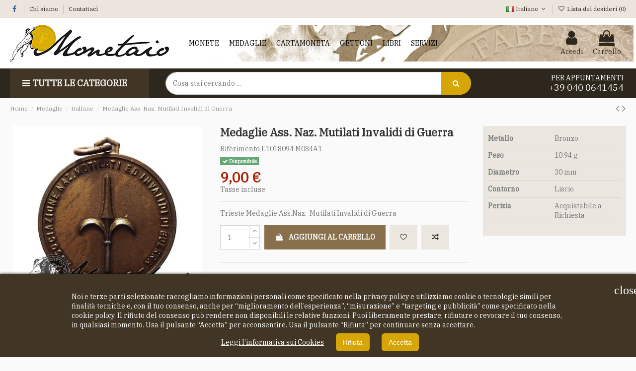

--- FILE ---
content_type: text/html; charset=utf-8
request_url: https://www.monetaio.it/it/medaglie-italiane/2790-medaglie-ass-naz-mutilati-invalidi-di-guerra.html?page=1
body_size: 27580
content:
<!doctype html>
<html lang="it">

<head>
    
        
  <meta charset="utf-8">


  <meta http-equiv="x-ua-compatible" content="ie=edge">



  


  
  



  <title>Medaglie Ass. Naz. Mutilati Invalidi di Guerra</title>
  
    
  
  
        <!-- Reduce the impact of third-party code Module by Tecnoacquisti.com -->
    <link rel="dns-prefetch" href="https://fonts.googleapis.com" />
    <link rel="preconnect" href="https://fonts.googleapis.com" />
    <link rel="preconnect" href="https://fonts.gstatic.com" crossorigin />
    <script src="https://www.monetaio.it/modules/rucingedimpactcode/views/js/jquery.min.js" type="text/javascript"></script>
    <!-- End Reduce the impact of third-party code -->

  
  <meta name="description" content="Trieste Medaglie Ass.Naz.  Mutilati Invalidi di Guerra">
  <meta name="keywords" content="">
    
      <link rel="canonical" href="https://www.monetaio.it/it/medaglie-italiane/2790-medaglie-ass-naz-mutilati-invalidi-di-guerra.html">
    

  
          <link rel="alternate" href="https://www.monetaio.it/it/medaglie-italiane/2790-medaglie-ass-naz-mutilati-invalidi-di-guerra.html?page=1" hreflang="it-it">
            <link rel="alternate" href="https://www.monetaio.it/it/medaglie-italiane/2790-medaglie-ass-naz-mutilati-invalidi-di-guerra.html?page=1" hreflang="x-default">
                <link rel="alternate" href="https://www.monetaio.it/en/italian-medals/2790-medaglie-ass-naz-mutilati-invalidi-di-guerra.html?page=1" hreflang="en-us">
                <link rel="alternate" href="https://www.monetaio.it/de/italien-medaillen/2790-medaglie-ass-naz-mutilati-invalidi-di-guerra.html?page=1" hreflang="de-de">
            

  
    <script type="application/ld+json">
  {
    "@context": "https://schema.org",
    "@id": "#store-organization",
    "@type": "Organization",
    "name" : "Monetaio Numismatica",
    "url" : "https://www.monetaio.it/it/",
  
      "logo": {
        "@type": "ImageObject",
        "url":"https://www.monetaio.it/img/logo-1673946149.jpg"
      }
      }
</script>

<script type="application/ld+json">
  {
    "@context": "https://schema.org",
    "@type": "WebPage",
    "isPartOf": {
      "@type": "WebSite",
      "url":  "https://www.monetaio.it/it/",
      "name": "Monetaio Numismatica"
    },
    "name": "Medaglie Ass. Naz. Mutilati Invalidi di Guerra",
    "url":  "https://www.monetaio.it/it/medaglie-italiane/2790-medaglie-ass-naz-mutilati-invalidi-di-guerra.html?page=1"
  }
</script>


  <script type="application/ld+json">
    {
      "@context": "https://schema.org",
      "@type": "BreadcrumbList",
      "itemListElement": [
                  {
            "@type": "ListItem",
            "position": 1,
            "name": "Home",
            "item": "https://www.monetaio.it/it/"
          },              {
            "@type": "ListItem",
            "position": 2,
            "name": "Medaglie",
            "item": "https://www.monetaio.it/it/13-medaglie"
          },              {
            "@type": "ListItem",
            "position": 3,
            "name": "Italiane",
            "item": "https://www.monetaio.it/it/30-medaglie-italiane"
          },              {
            "@type": "ListItem",
            "position": 4,
            "name": "Medaglie Ass. Naz. Mutilati Invalidi di Guerra",
            "item": "https://www.monetaio.it/it/medaglie-italiane/2790-medaglie-ass-naz-mutilati-invalidi-di-guerra.html"
          }          ]
    }
  </script>


  

  
    <script type="application/ld+json">
  {
    "@context": "https://schema.org/",
    "@type": "Product",
    "@id": "#product-snippet-id",
    "name": "Medaglie Ass. Naz. Mutilati Invalidi di Guerra",
    "description": "Trieste Medaglie Ass.Naz.  Mutilati Invalidi di Guerra",
    "category": "Italiane",
    "image" :"https://www.monetaio.it/8652-home_default/medaglie-ass-naz-mutilati-invalidi-di-guerra.jpg",    "sku": "L1018094 M084A1",
    "mpn": "L1018094 M084A1"
        ,
    "brand": {
      "@type": "Brand",
      "name": "Monetaio Numismatica"
    }
                ,
    "offers": {
      "@type": "Offer",
      "priceCurrency": "E",
      "name": "Medaglie Ass. Naz. Mutilati Invalidi di Guerra",
      "price": "9",
      "url": "https://www.monetaio.it/it/medaglie-italiane/2790-medaglie-ass-naz-mutilati-invalidi-di-guerra.html",
      "priceValidUntil": "2026-02-09",
              "image": ["https://www.monetaio.it/8652-thickbox_default/medaglie-ass-naz-mutilati-invalidi-di-guerra.jpg","https://www.monetaio.it/8653-thickbox_default/medaglie-ass-naz-mutilati-invalidi-di-guerra.jpg"],
            "sku": "L1018094 M084A1",
      "mpn": "L1018094 M084A1",
                    "availability": "https://schema.org/InStock",
      "seller": {
        "@type": "Organization",
        "name": "Monetaio Numismatica"
      }
    }
      }
</script>


  
    
  



    <meta property="og:type" content="product">
    <meta property="og:url" content="https://www.monetaio.it/it/medaglie-italiane/2790-medaglie-ass-naz-mutilati-invalidi-di-guerra.html?page=1">
    <meta property="og:title" content="Medaglie Ass. Naz. Mutilati Invalidi di Guerra">
    <meta property="og:site_name" content="Monetaio Numismatica">
    <meta property="og:description" content="Trieste Medaglie Ass.Naz.  Mutilati Invalidi di Guerra">
            <meta property="og:image" content="https://www.monetaio.it/8652-thickbox_default/medaglie-ass-naz-mutilati-invalidi-di-guerra.jpg">
        <meta property="og:image:width" content="630">
        <meta property="og:image:height" content="630">
    




      <meta name="viewport" content="initial-scale=1,user-scalable=no,maximum-scale=1,width=device-width">
  




  <link rel="icon" type="image/vnd.microsoft.icon" href="https://www.monetaio.it/img/favicon.ico?1678195942">
  <link rel="shortcut icon" type="image/x-icon" href="https://www.monetaio.it/img/favicon.ico?1678195942">
    




    <link rel="stylesheet" href="https://www.monetaio.it/themes/shopwarehouse/assets/cache/theme-32814f539.css" type="text/css" media="all">




<link rel="preload" as="font"
      href="/themes/shopwarehouse/assets/css/font-awesome/fonts/fontawesome-webfont.woff?v=4.7.0"
      type="font/woff" crossorigin="anonymous">
<link rel="preload" as="font"
      href="/themes/shopwarehouse/assets/css/font-awesome/fonts/fontawesome-webfont.woff2?v=4.7.0"
      type="font/woff2" crossorigin="anonymous">


<link  rel="preload stylesheet"  as="style" href="/themes/shopwarehouse/assets/css/font-awesome/css/font-awesome-preload.css"
       type="text/css" crossorigin="anonymous">





  

  <script>
        var AdvancedEmailGuardData = {"meta":{"isGDPREnabled":true,"isLegacyOPCEnabled":false,"isLegacyMAModuleEnabled":false,"validationError":null},"settings":{"recaptcha":{"type":"v2_cbx","key":"6Lc9gmEUAAAAADtxEvFWXVt7kMvhebAm-pMBgtVh","forms":{"contact_us":{"size":"normal","align":"offset","offset":3},"register":{"size":"normal","align":"center","offset":1},"reset_password":{"size":"normal","align":"center","offset":1},"quick_order":{"size":"normal","align":"center","offset":1},"newsletter":{"size":"normal","align":"left","offset":1},"write_review":{"size":"normal","align":"left","offset":1},"send_to_friend":{"size":"normal","align":"left","offset":1}},"language":"shop","theme":"light","position":"inline","hidden":false,"deferred":false}},"context":{"ps":{"v17":true,"v17pc":true,"v17ch":true,"v16":false,"v161":false,"v15":false},"languageCode":"it","pageName":"product"},"trans":{"genericError":"Si \u00e8 verificato un errore, riprovare."}};
        var elementorFrontendConfig = {"isEditMode":"","stretchedSectionContainer":"","instagramToken":false,"is_rtl":false,"ajax_csfr_token_url":"https:\/\/www.monetaio.it\/it\/module\/iqitelementor\/Actions?process=handleCsfrToken&ajax=1"};
        var iqitTheme = {"rm_sticky":"down","rm_breakpoint":0,"op_preloader":"0","cart_style":"side","cart_confirmation":"open","h_layout":"4","f_fixed":"","f_layout":"1","h_absolute":"0","h_sticky":"header","hw_width":"inherit","mm_content":"desktop","hm_submenu_width":"fullwidth-background","h_search_type":"full","pl_lazyload":true,"pl_infinity":false,"pl_rollover":true,"pl_crsl_autoplay":false,"pl_slider_ld":5,"pl_slider_d":4,"pl_slider_t":3,"pl_slider_p":2,"pp_thumbs":"bottom","pp_zoom":"modal","pp_image_layout":"carousel","pp_tabs":"section","pl_grid_qty":false};
        var iqitcompare = {"nbProducts":0};
        var iqitextendedproduct = {"speed":"70","hook":"modal"};
        var iqitmegamenu = {"sticky":"false","containerSelector":"#wrapper > .container"};
        var iqitwishlist = {"nbProducts":0};
        var prestashop = {"cart":{"products":[],"totals":{"total":{"type":"total","label":"Totale","amount":0,"value":"0,00\u00a0\u20ac"},"total_including_tax":{"type":"total","label":"Totale (tasse incl.)","amount":0,"value":"0,00\u00a0\u20ac"},"total_excluding_tax":{"type":"total","label":"Totale (tasse escl.)","amount":0,"value":"0,00\u00a0\u20ac"}},"subtotals":{"products":{"type":"products","label":"Totale parziale","amount":0,"value":"0,00\u00a0\u20ac"},"discounts":null,"shipping":{"type":"shipping","label":"Spedizione","amount":0,"value":""},"tax":null},"products_count":0,"summary_string":"0 articoli","vouchers":{"allowed":1,"added":[]},"discounts":[],"minimalPurchase":0,"minimalPurchaseRequired":""},"currency":{"id":1,"name":"Euro","iso_code":"EUR","iso_code_num":"978","sign":"\u20ac"},"customer":{"lastname":null,"firstname":null,"email":null,"birthday":null,"newsletter":null,"newsletter_date_add":null,"optin":null,"website":null,"company":null,"siret":null,"ape":null,"is_logged":false,"gender":{"type":null,"name":null},"addresses":[]},"language":{"name":"Italiano","iso_code":"it","locale":"it-IT","language_code":"it-it","is_rtl":"0","date_format_lite":"d-m-Y","date_format_full":"d-m-Y H:i:s","id":1},"page":{"title":"","canonical":"https:\/\/www.monetaio.it\/it\/medaglie-italiane\/2790-medaglie-ass-naz-mutilati-invalidi-di-guerra.html","meta":{"title":"Medaglie Ass. Naz. Mutilati Invalidi di Guerra","description":"Trieste Medaglie Ass.Naz.\u00a0 Mutilati Invalidi di Guerra","keywords":"","robots":"index"},"page_name":"product","body_classes":{"lang-it":true,"lang-rtl":false,"country-IT":true,"currency-EUR":true,"layout-full-width":true,"page-product":true,"tax-display-enabled":true,"product-id-2790":true,"product-Medaglie Ass. Naz. Mutilati Invalidi di Guerra":true,"product-id-category-30":true,"product-id-manufacturer-0":true,"product-id-supplier-0":true,"product-available-for-order":true},"admin_notifications":[]},"shop":{"name":"Monetaio Numismatica","logo":"https:\/\/www.monetaio.it\/img\/logo-1673946149.jpg","stores_icon":"https:\/\/www.monetaio.it\/img\/monetaio-logo_stores-1445177135.gif","favicon":"https:\/\/www.monetaio.it\/img\/favicon.ico"},"urls":{"base_url":"https:\/\/www.monetaio.it\/","current_url":"https:\/\/www.monetaio.it\/it\/medaglie-italiane\/2790-medaglie-ass-naz-mutilati-invalidi-di-guerra.html?page=1","shop_domain_url":"https:\/\/www.monetaio.it","img_ps_url":"https:\/\/www.monetaio.it\/img\/","img_cat_url":"https:\/\/www.monetaio.it\/img\/c\/","img_lang_url":"https:\/\/www.monetaio.it\/img\/l\/","img_prod_url":"https:\/\/www.monetaio.it\/img\/p\/","img_manu_url":"https:\/\/www.monetaio.it\/img\/m\/","img_sup_url":"https:\/\/www.monetaio.it\/img\/su\/","img_ship_url":"https:\/\/www.monetaio.it\/img\/s\/","img_store_url":"https:\/\/www.monetaio.it\/img\/st\/","img_col_url":"https:\/\/www.monetaio.it\/img\/co\/","img_url":"https:\/\/www.monetaio.it\/themes\/shopwarehouse\/assets\/img\/","css_url":"https:\/\/www.monetaio.it\/themes\/shopwarehouse\/assets\/css\/","js_url":"https:\/\/www.monetaio.it\/themes\/shopwarehouse\/assets\/js\/","pic_url":"https:\/\/www.monetaio.it\/upload\/","pages":{"address":"https:\/\/www.monetaio.it\/it\/indirizzo","addresses":"https:\/\/www.monetaio.it\/it\/indirizzi","authentication":"https:\/\/www.monetaio.it\/it\/login","cart":"https:\/\/www.monetaio.it\/it\/carrello","category":"https:\/\/www.monetaio.it\/it\/index.php?controller=category","cms":"https:\/\/www.monetaio.it\/it\/index.php?controller=cms","contact":"https:\/\/www.monetaio.it\/it\/contattaci","discount":"https:\/\/www.monetaio.it\/it\/sconto","guest_tracking":"https:\/\/www.monetaio.it\/it\/tracciatura-ospite","history":"https:\/\/www.monetaio.it\/it\/cronologia-ordini","identity":"https:\/\/www.monetaio.it\/it\/identita","index":"https:\/\/www.monetaio.it\/it\/","my_account":"https:\/\/www.monetaio.it\/it\/il-mio-account","order_confirmation":"https:\/\/www.monetaio.it\/it\/conferma-ordine","order_detail":"https:\/\/www.monetaio.it\/it\/index.php?controller=order-detail","order_follow":"https:\/\/www.monetaio.it\/it\/segui-ordine","order":"https:\/\/www.monetaio.it\/it\/ordine","order_return":"https:\/\/www.monetaio.it\/it\/index.php?controller=order-return","order_slip":"https:\/\/www.monetaio.it\/it\/buono-ordine","pagenotfound":"https:\/\/www.monetaio.it\/it\/pagina-non-trovata","password":"https:\/\/www.monetaio.it\/it\/recupero-password","pdf_invoice":"https:\/\/www.monetaio.it\/it\/index.php?controller=pdf-invoice","pdf_order_return":"https:\/\/www.monetaio.it\/it\/index.php?controller=pdf-order-return","pdf_order_slip":"https:\/\/www.monetaio.it\/it\/index.php?controller=pdf-order-slip","prices_drop":"https:\/\/www.monetaio.it\/it\/offerte","product":"https:\/\/www.monetaio.it\/it\/index.php?controller=product","search":"https:\/\/www.monetaio.it\/it\/ricerca","sitemap":"https:\/\/www.monetaio.it\/it\/mappa-del-sito","stores":"https:\/\/www.monetaio.it\/it\/negozi","supplier":"https:\/\/www.monetaio.it\/it\/fornitore","register":"https:\/\/www.monetaio.it\/it\/login?create_account=1","order_login":"https:\/\/www.monetaio.it\/it\/ordine?login=1"},"alternative_langs":{"it-it":"https:\/\/www.monetaio.it\/it\/medaglie-italiane\/2790-medaglie-ass-naz-mutilati-invalidi-di-guerra.html?page=1","en-us":"https:\/\/www.monetaio.it\/en\/italian-medals\/2790-medaglie-ass-naz-mutilati-invalidi-di-guerra.html?page=1","de-de":"https:\/\/www.monetaio.it\/de\/italien-medaillen\/2790-medaglie-ass-naz-mutilati-invalidi-di-guerra.html?page=1"},"theme_assets":"\/themes\/shopwarehouse\/assets\/","actions":{"logout":"https:\/\/www.monetaio.it\/it\/?mylogout="},"no_picture_image":{"bySize":{"cart_default":{"url":"https:\/\/www.monetaio.it\/img\/p\/it-default-cart_default.jpg","width":90,"height":90},"medium_default":{"url":"https:\/\/www.monetaio.it\/img\/p\/it-default-medium_default.jpg","width":90,"height":90},"small_default":{"url":"https:\/\/www.monetaio.it\/img\/p\/it-default-small_default.jpg","width":90,"height":90},"home_default":{"url":"https:\/\/www.monetaio.it\/img\/p\/it-default-home_default.jpg","width":290,"height":290},"large_default":{"url":"https:\/\/www.monetaio.it\/img\/p\/it-default-large_default.jpg","width":381,"height":381},"thickbox_default":{"url":"https:\/\/www.monetaio.it\/img\/p\/it-default-thickbox_default.jpg","width":630,"height":630}},"small":{"url":"https:\/\/www.monetaio.it\/img\/p\/it-default-cart_default.jpg","width":90,"height":90},"medium":{"url":"https:\/\/www.monetaio.it\/img\/p\/it-default-home_default.jpg","width":290,"height":290},"large":{"url":"https:\/\/www.monetaio.it\/img\/p\/it-default-thickbox_default.jpg","width":630,"height":630},"legend":""}},"configuration":{"display_taxes_label":true,"display_prices_tax_incl":true,"is_catalog":false,"show_prices":true,"opt_in":{"partner":false},"quantity_discount":{"type":"discount","label":"Sconto unit\u00e0"},"voucher_enabled":1,"return_enabled":0},"field_required":[],"breadcrumb":{"links":[{"title":"Home","url":"https:\/\/www.monetaio.it\/it\/"},{"title":"Medaglie","url":"https:\/\/www.monetaio.it\/it\/13-medaglie"},{"title":"Italiane","url":"https:\/\/www.monetaio.it\/it\/30-medaglie-italiane"},{"title":"Medaglie Ass. Naz. Mutilati Invalidi di Guerra","url":"https:\/\/www.monetaio.it\/it\/medaglie-italiane\/2790-medaglie-ass-naz-mutilati-invalidi-di-guerra.html"}],"count":4},"link":{"protocol_link":"https:\/\/","protocol_content":"https:\/\/"},"time":1769322796,"static_token":"41c5c201167c68045a70f3f045721a7d","token":"243011773f43390bd1b4bd5e51563d2d","debug":false};
        var psemailsubscription_subscription = "https:\/\/www.monetaio.it\/it\/module\/ps_emailsubscription\/subscription";
      </script>



  
<link rel="stylesheet" href="https://www.monetaio.it/modules/presmobiccategoriesmenu/views/css/presmobicategorymenu-left-transition.css" type="text/css" media="all" />
<link rel="stylesheet" href="https://www.monetaio.it/themes/shopwarehouse/modules/presmobiccategoriesmenu/views/css/stylepresmobiccategoriesmenu.css" type="text/css" media="all" />
<link rel="stylesheet" href="https://www.monetaio.it/modules/presmobiccategoriesmenu/views/css/animation.css">
<link rel="stylesheet" href="https://www.monetaio.it/modules/presmobiccategoriesmenu/views/css/fontello-codes.css">
<link rel="stylesheet" href="https://www.monetaio.it/modules/presmobiccategoriesmenu/views/css/fontello.css">
<link rel="stylesheet" href="https://www.monetaio.it/modules/presmobiccategoriesmenu/views/css/fontello-embedded.css">
<link rel="stylesheet" href="https://www.monetaio.it/modules/presmobiccategoriesmenu/views/css/fontello-ie7.css">
<link rel="stylesheet" href="https://www.monetaio.it/modules/presmobiccategoriesmenu/views/css/fontello-ie7-codes.css">
    <script type="text/javascript" src="https://www.monetaio.it/js/jquery/ui/jquery-ui.min.js" ></script>
    <script type="text/javascript" src="https://www.monetaio.it/js/jquery/ui/jquery.ui.draggable.min.js" ></script>
<script type="text/javascript" src="https://www.monetaio.it/modules/presmobiccategoriesmenu/views/js/jspresmobiccategoriesmenu.js"></script>
<script type="text/javascript">
        var check_swipe = 1; 
    </script> 
      
<div class="PresMobicCategoriesMenu">
    <div id="icon_catemenu" class="PresMobicCategoriesMenu-icon" style=" top: 100px;left: 0;" onclick="PresMobicCategoriesMenu_Click(),brechangeeditproduct1() ">
        <i class="menuicon-td-menu"></i>
    </div>
    <div class="PresMobicCategoriesMenu-menu-container">
        <div class="main-menu">
            <div class="PresMobicCategoriesMenu-menu-title">
                                    Tutte le categorie
                                <span class="menuicon-td-close" onclick="PresMobicCategoriesMenu_Body_Click()"></span>
            </div>
            <div class="PresMobicCategoriesMenu-menu-ul">
                
            <ul class=" sub-menu-2 ">
                            <li class="PresMobicCategoriesMenu-menu-item menu-item-parent menu-level-2 clearfix">
                    <a  href="https://www.monetaio.it/it/12-monete-numismatiche" onclick="PresMobicCategoriesMenu_Body_Click()"  class="PresMobicCategoriesMenu-image-and-name category_link_has_submenu" >
                                                <span class="category_link">Monete Numismatiche</span>
                                            </a>
                                        <div class="PresMobicCategoriesMenu-show-submenu iconic">
                        <i class="menuicon-td-plus  PresMobicCategoriesMenu_icon_active" onclick="PresMobicCategoriesMenu_Show_submenu(this)"></i>
                      
                      
                        <i class="menuicon-td-minus " onclick="PresMobicCategoriesMenu_Hide_submenu(this)"></i>
                                                        <img src="https://www.monetaio.it/themes/shopwarehouse/modules/presmobiccategoriesmenu/views/img/arrows.png" >
                            </div>
                     
            <ul class="PresMobicCategoriesMenu-submenu sub-menu-12 ">
                            <li class="PresMobicCategoriesMenu-menu-item menu-level-3 clearfix">
                    <a  href="https://www.monetaio.it/it/79-in-vetrina" onclick="PresMobicCategoriesMenu_Body_Click()"  class="PresMobicCategoriesMenu-image-and-name " >
                                                <span class="category_link">In Vetrina</span>
                                            </a>
                                    </li>
                    </ul>
        
            <ul class="PresMobicCategoriesMenu-submenu sub-menu-12 ">
                            <li class="PresMobicCategoriesMenu-menu-item menu-level-3 clearfix">
                    <a  href="https://www.monetaio.it/it/74-asia" onclick="PresMobicCategoriesMenu_Body_Click()"  class="PresMobicCategoriesMenu-image-and-name category_link_has_submenu" >
                                                <span class="category_link">Asia</span>
                                            </a>
                                        <div class="PresMobicCategoriesMenu-show-submenu iconic">
                        <i class=" menuicon-td-plus PresMobicCategoriesMenu_icon_active" onclick="PresMobicCategoriesMenu_Show_submenu(this)"></i>
                      
                      
                        <i class=" menuicon-td-minus " onclick="PresMobicCategoriesMenu_Hide_submenu(this)"></i>
                                                        <img src="https://www.monetaio.it/themes/shopwarehouse/modules/presmobiccategoriesmenu/views/img/arrows.png" >
                            </div>
                     
            <ul class="PresMobicCategoriesMenu-submenu sub-menu-74  ul-submenu">
                            <li class="PresMobicCategoriesMenu-menu-item menu-level-4 clearfix">
                    <a  href="https://www.monetaio.it/it/238-arabia-saudita" onclick="PresMobicCategoriesMenu_Body_Click()"  class="PresMobicCategoriesMenu-image-and-name " >
                                                <span class="category_link">Arabia Saudita</span>
                                            </a>
                                    </li>
                    </ul>
        
            <ul class="PresMobicCategoriesMenu-submenu sub-menu-74  ul-submenu">
                            <li class="PresMobicCategoriesMenu-menu-item menu-level-4 clearfix">
                    <a  href="https://www.monetaio.it/it/201-cambogia" onclick="PresMobicCategoriesMenu_Body_Click()"  class="PresMobicCategoriesMenu-image-and-name " >
                                                <span class="category_link">Cambogia</span>
                                            </a>
                                    </li>
                    </ul>
        
            <ul class="PresMobicCategoriesMenu-submenu sub-menu-74  ul-submenu">
                            <li class="PresMobicCategoriesMenu-menu-item menu-level-4 clearfix">
                    <a  href="https://www.monetaio.it/it/168-cina" onclick="PresMobicCategoriesMenu_Body_Click()"  class="PresMobicCategoriesMenu-image-and-name " >
                                                <span class="category_link">Cina</span>
                                            </a>
                                    </li>
                    </ul>
        
            <ul class="PresMobicCategoriesMenu-submenu sub-menu-74  ul-submenu">
                            <li class="PresMobicCategoriesMenu-menu-item menu-level-4 clearfix">
                    <a  href="https://www.monetaio.it/it/223-cipro" onclick="PresMobicCategoriesMenu_Body_Click()"  class="PresMobicCategoriesMenu-image-and-name " >
                                                <span class="category_link">Cipro</span>
                                            </a>
                                    </li>
                    </ul>
        
            <ul class="PresMobicCategoriesMenu-submenu sub-menu-74  ul-submenu">
                            <li class="PresMobicCategoriesMenu-menu-item menu-level-4 clearfix">
                    <a  href="https://www.monetaio.it/it/35-india" onclick="PresMobicCategoriesMenu_Body_Click()"  class="PresMobicCategoriesMenu-image-and-name " >
                                                <span class="category_link">India</span>
                                            </a>
                                    </li>
                    </ul>
        
            <ul class="PresMobicCategoriesMenu-submenu sub-menu-74  ul-submenu">
                            <li class="PresMobicCategoriesMenu-menu-item menu-level-4 clearfix">
                    <a  href="https://www.monetaio.it/it/80-indocina" onclick="PresMobicCategoriesMenu_Body_Click()"  class="PresMobicCategoriesMenu-image-and-name " >
                                                <span class="category_link">Indocina</span>
                                            </a>
                                    </li>
                    </ul>
        
            <ul class="PresMobicCategoriesMenu-submenu sub-menu-74  ul-submenu">
                            <li class="PresMobicCategoriesMenu-menu-item menu-level-4 clearfix">
                    <a  href="https://www.monetaio.it/it/146-iran" onclick="PresMobicCategoriesMenu_Body_Click()"  class="PresMobicCategoriesMenu-image-and-name " >
                                                <span class="category_link">Iran</span>
                                            </a>
                                    </li>
                    </ul>
        
            <ul class="PresMobicCategoriesMenu-submenu sub-menu-74  ul-submenu">
                            <li class="PresMobicCategoriesMenu-menu-item menu-level-4 clearfix">
                    <a  href="https://www.monetaio.it/it/70-israele" onclick="PresMobicCategoriesMenu_Body_Click()"  class="PresMobicCategoriesMenu-image-and-name category_link_has_submenu" >
                                                <span class="category_link">Israele</span>
                                            </a>
                                        <div class="PresMobicCategoriesMenu-show-submenu iconic">
                        <i class=" menuicon-td-plus PresMobicCategoriesMenu_icon_active" onclick="PresMobicCategoriesMenu_Show_submenu(this)"></i>
                      
                      
                        <i class=" menuicon-td-minus " onclick="PresMobicCategoriesMenu_Hide_submenu(this)"></i>
                                                        <img src="https://www.monetaio.it/themes/shopwarehouse/modules/presmobiccategoriesmenu/views/img/arrows.png" >
                            </div>
                     
            <ul class="PresMobicCategoriesMenu-submenu sub-menu-70  ul-submenu">
                            <li class="PresMobicCategoriesMenu-menu-item menu-level-5 clearfix">
                    <a  href="https://www.monetaio.it/it/241-divisionali-israele" onclick="PresMobicCategoriesMenu_Body_Click()"  class="PresMobicCategoriesMenu-image-and-name " >
                                                <span class="category_link">Divisionali Israele</span>
                                            </a>
                                    </li>
                    </ul>
        
    
                                    </li>
                    </ul>
        
            <ul class="PresMobicCategoriesMenu-submenu sub-menu-74  ul-submenu">
                            <li class="PresMobicCategoriesMenu-menu-item menu-level-4 clearfix">
                    <a  href="https://www.monetaio.it/it/205-laos" onclick="PresMobicCategoriesMenu_Body_Click()"  class="PresMobicCategoriesMenu-image-and-name " >
                                                <span class="category_link">Laos</span>
                                            </a>
                                    </li>
                    </ul>
        
            <ul class="PresMobicCategoriesMenu-submenu sub-menu-74  ul-submenu">
                            <li class="PresMobicCategoriesMenu-menu-item menu-level-4 clearfix">
                    <a  href="https://www.monetaio.it/it/185-singapore" onclick="PresMobicCategoriesMenu_Body_Click()"  class="PresMobicCategoriesMenu-image-and-name category_link_has_submenu" >
                                                <span class="category_link">Singapore</span>
                                            </a>
                                        <div class="PresMobicCategoriesMenu-show-submenu iconic">
                        <i class=" menuicon-td-plus PresMobicCategoriesMenu_icon_active" onclick="PresMobicCategoriesMenu_Show_submenu(this)"></i>
                      
                      
                        <i class=" menuicon-td-minus " onclick="PresMobicCategoriesMenu_Hide_submenu(this)"></i>
                                                        <img src="https://www.monetaio.it/themes/shopwarehouse/modules/presmobiccategoriesmenu/views/img/arrows.png" >
                            </div>
                     
            <ul class="PresMobicCategoriesMenu-submenu sub-menu-185  ul-submenu">
                            <li class="PresMobicCategoriesMenu-menu-item menu-level-5 clearfix">
                    <a  href="https://www.monetaio.it/it/198-divisionali-singapore" onclick="PresMobicCategoriesMenu_Body_Click()"  class="PresMobicCategoriesMenu-image-and-name " >
                                                <span class="category_link">Divisionali Singapore</span>
                                            </a>
                                    </li>
                    </ul>
        
    
                                    </li>
                    </ul>
        
            <ul class="PresMobicCategoriesMenu-submenu sub-menu-74  ul-submenu">
                            <li class="PresMobicCategoriesMenu-menu-item menu-level-4 clearfix">
                    <a  href="https://www.monetaio.it/it/161-thailandia" onclick="PresMobicCategoriesMenu_Body_Click()"  class="PresMobicCategoriesMenu-image-and-name " >
                                                <span class="category_link">Thailandia</span>
                                            </a>
                                    </li>
                    </ul>
        
            <ul class="PresMobicCategoriesMenu-submenu sub-menu-74  ul-submenu">
                            <li class="PresMobicCategoriesMenu-menu-item menu-level-4 clearfix">
                    <a  href="https://www.monetaio.it/it/234-filippine" onclick="PresMobicCategoriesMenu_Body_Click()"  class="PresMobicCategoriesMenu-image-and-name " >
                                                <span class="category_link">Filippine</span>
                                            </a>
                                    </li>
                    </ul>
        
            <ul class="PresMobicCategoriesMenu-submenu sub-menu-74  ul-submenu">
                            <li class="PresMobicCategoriesMenu-menu-item menu-level-4 clearfix">
                    <a  href="https://www.monetaio.it/it/247-corea-del-sud" onclick="PresMobicCategoriesMenu_Body_Click()"  class="PresMobicCategoriesMenu-image-and-name " >
                                                <span class="category_link">Corea del sud</span>
                                            </a>
                                    </li>
                    </ul>
        
            <ul class="PresMobicCategoriesMenu-submenu sub-menu-74  ul-submenu">
                            <li class="PresMobicCategoriesMenu-menu-item menu-level-4 clearfix">
                    <a  href="https://www.monetaio.it/it/251-malesia" onclick="PresMobicCategoriesMenu_Body_Click()"  class="PresMobicCategoriesMenu-image-and-name " >
                                                <span class="category_link">Malesia</span>
                                            </a>
                                    </li>
                    </ul>
        
            <ul class="PresMobicCategoriesMenu-submenu sub-menu-74  ul-submenu">
                            <li class="PresMobicCategoriesMenu-menu-item menu-level-4 clearfix">
                    <a  href="https://www.monetaio.it/it/258-afghanistan" onclick="PresMobicCategoriesMenu_Body_Click()"  class="PresMobicCategoriesMenu-image-and-name " >
                                                <span class="category_link">Afghanistan</span>
                                            </a>
                                    </li>
                    </ul>
        
            <ul class="PresMobicCategoriesMenu-submenu sub-menu-74  ul-submenu">
                            <li class="PresMobicCategoriesMenu-menu-item menu-level-4 clearfix">
                    <a  href="https://www.monetaio.it/it/260-yemen" onclick="PresMobicCategoriesMenu_Body_Click()"  class="PresMobicCategoriesMenu-image-and-name " >
                                                <span class="category_link">Yemen</span>
                                            </a>
                                    </li>
                    </ul>
        
            <ul class="PresMobicCategoriesMenu-submenu sub-menu-74  ul-submenu">
                            <li class="PresMobicCategoriesMenu-menu-item menu-level-4 clearfix">
                    <a  href="https://www.monetaio.it/it/289-giappone" onclick="PresMobicCategoriesMenu_Body_Click()"  class="PresMobicCategoriesMenu-image-and-name " >
                                                <span class="category_link">Giappone</span>
                                            </a>
                                    </li>
                    </ul>
        
            <ul class="PresMobicCategoriesMenu-submenu sub-menu-74  ul-submenu">
                            <li class="PresMobicCategoriesMenu-menu-item menu-level-4 clearfix">
                    <a  href="https://www.monetaio.it/it/298-sri-lanka" onclick="PresMobicCategoriesMenu_Body_Click()"  class="PresMobicCategoriesMenu-image-and-name " >
                                                <span class="category_link">Sri Lanka</span>
                                            </a>
                                    </li>
                    </ul>
        
            <ul class="PresMobicCategoriesMenu-submenu sub-menu-74  ul-submenu">
                            <li class="PresMobicCategoriesMenu-menu-item menu-level-4 clearfix">
                    <a  href="https://www.monetaio.it/it/299-iraq" onclick="PresMobicCategoriesMenu_Body_Click()"  class="PresMobicCategoriesMenu-image-and-name " >
                                                <span class="category_link">Iraq</span>
                                            </a>
                                    </li>
                    </ul>
        
    
                                    </li>
                    </ul>
        
            <ul class="PresMobicCategoriesMenu-submenu sub-menu-12 ">
                            <li class="PresMobicCategoriesMenu-menu-item menu-level-3 clearfix">
                    <a  href="https://www.monetaio.it/it/75-africa" onclick="PresMobicCategoriesMenu_Body_Click()"  class="PresMobicCategoriesMenu-image-and-name category_link_has_submenu" >
                                                <span class="category_link">Africa</span>
                                            </a>
                                        <div class="PresMobicCategoriesMenu-show-submenu iconic">
                        <i class=" menuicon-td-plus PresMobicCategoriesMenu_icon_active" onclick="PresMobicCategoriesMenu_Show_submenu(this)"></i>
                      
                      
                        <i class=" menuicon-td-minus " onclick="PresMobicCategoriesMenu_Hide_submenu(this)"></i>
                                                        <img src="https://www.monetaio.it/themes/shopwarehouse/modules/presmobiccategoriesmenu/views/img/arrows.png" >
                            </div>
                     
            <ul class="PresMobicCategoriesMenu-submenu sub-menu-75  ul-submenu">
                            <li class="PresMobicCategoriesMenu-menu-item menu-level-4 clearfix">
                    <a  href="https://www.monetaio.it/it/208-benin" onclick="PresMobicCategoriesMenu_Body_Click()"  class="PresMobicCategoriesMenu-image-and-name " >
                                                <span class="category_link">Benin</span>
                                            </a>
                                    </li>
                    </ul>
        
            <ul class="PresMobicCategoriesMenu-submenu sub-menu-75  ul-submenu">
                            <li class="PresMobicCategoriesMenu-menu-item menu-level-4 clearfix">
                    <a  href="https://www.monetaio.it/it/68-egitto" onclick="PresMobicCategoriesMenu_Body_Click()"  class="PresMobicCategoriesMenu-image-and-name " >
                                                <span class="category_link">Egitto</span>
                                            </a>
                                    </li>
                    </ul>
        
            <ul class="PresMobicCategoriesMenu-submenu sub-menu-75  ul-submenu">
                            <li class="PresMobicCategoriesMenu-menu-item menu-level-4 clearfix">
                    <a  href="https://www.monetaio.it/it/45-eritrea" onclick="PresMobicCategoriesMenu_Body_Click()"  class="PresMobicCategoriesMenu-image-and-name " >
                                                <span class="category_link">Eritrea</span>
                                            </a>
                                    </li>
                    </ul>
        
            <ul class="PresMobicCategoriesMenu-submenu sub-menu-75  ul-submenu">
                            <li class="PresMobicCategoriesMenu-menu-item menu-level-4 clearfix">
                    <a  href="https://www.monetaio.it/it/98-etiopia" onclick="PresMobicCategoriesMenu_Body_Click()"  class="PresMobicCategoriesMenu-image-and-name " >
                                                <span class="category_link">Etiopia</span>
                                            </a>
                                    </li>
                    </ul>
        
            <ul class="PresMobicCategoriesMenu-submenu sub-menu-75  ul-submenu">
                            <li class="PresMobicCategoriesMenu-menu-item menu-level-4 clearfix">
                    <a  href="https://www.monetaio.it/it/215-emirati-arabi-uniti" onclick="PresMobicCategoriesMenu_Body_Click()"  class="PresMobicCategoriesMenu-image-and-name category_link_has_submenu" >
                                                <span class="category_link">Emirati Arabi Uniti</span>
                                            </a>
                                        <div class="PresMobicCategoriesMenu-show-submenu iconic">
                        <i class=" menuicon-td-plus PresMobicCategoriesMenu_icon_active" onclick="PresMobicCategoriesMenu_Show_submenu(this)"></i>
                      
                      
                        <i class=" menuicon-td-minus " onclick="PresMobicCategoriesMenu_Hide_submenu(this)"></i>
                                                        <img src="https://www.monetaio.it/themes/shopwarehouse/modules/presmobiccategoriesmenu/views/img/arrows.png" >
                            </div>
                     
            <ul class="PresMobicCategoriesMenu-submenu sub-menu-215  ul-submenu">
                            <li class="PresMobicCategoriesMenu-menu-item menu-level-5 clearfix">
                    <a  href="https://www.monetaio.it/it/216-abu-dhabi" onclick="PresMobicCategoriesMenu_Body_Click()"  class="PresMobicCategoriesMenu-image-and-name " >
                                                <span class="category_link">Abu Dhabi</span>
                                            </a>
                                    </li>
                    </ul>
        
            <ul class="PresMobicCategoriesMenu-submenu sub-menu-215  ul-submenu">
                            <li class="PresMobicCategoriesMenu-menu-item menu-level-5 clearfix">
                    <a  href="https://www.monetaio.it/it/217-ajman" onclick="PresMobicCategoriesMenu_Body_Click()"  class="PresMobicCategoriesMenu-image-and-name " >
                                                <span class="category_link">Ajman</span>
                                            </a>
                                    </li>
                    </ul>
        
            <ul class="PresMobicCategoriesMenu-submenu sub-menu-215  ul-submenu">
                            <li class="PresMobicCategoriesMenu-menu-item menu-level-5 clearfix">
                    <a  href="https://www.monetaio.it/it/218-dubai" onclick="PresMobicCategoriesMenu_Body_Click()"  class="PresMobicCategoriesMenu-image-and-name " >
                                                <span class="category_link">Dubai</span>
                                            </a>
                                    </li>
                    </ul>
        
            <ul class="PresMobicCategoriesMenu-submenu sub-menu-215  ul-submenu">
                            <li class="PresMobicCategoriesMenu-menu-item menu-level-5 clearfix">
                    <a  href="https://www.monetaio.it/it/219-fujaira" onclick="PresMobicCategoriesMenu_Body_Click()"  class="PresMobicCategoriesMenu-image-and-name " >
                                                <span class="category_link">Fujaira</span>
                                            </a>
                                    </li>
                    </ul>
        
            <ul class="PresMobicCategoriesMenu-submenu sub-menu-215  ul-submenu">
                            <li class="PresMobicCategoriesMenu-menu-item menu-level-5 clearfix">
                    <a  href="https://www.monetaio.it/it/220-ras-al-khaima" onclick="PresMobicCategoriesMenu_Body_Click()"  class="PresMobicCategoriesMenu-image-and-name " >
                                                <span class="category_link">Ras al-Khaima</span>
                                            </a>
                                    </li>
                    </ul>
        
            <ul class="PresMobicCategoriesMenu-submenu sub-menu-215  ul-submenu">
                            <li class="PresMobicCategoriesMenu-menu-item menu-level-5 clearfix">
                    <a  href="https://www.monetaio.it/it/221-sharja" onclick="PresMobicCategoriesMenu_Body_Click()"  class="PresMobicCategoriesMenu-image-and-name " >
                                                <span class="category_link">Sharja</span>
                                            </a>
                                    </li>
                    </ul>
        
            <ul class="PresMobicCategoriesMenu-submenu sub-menu-215  ul-submenu">
                            <li class="PresMobicCategoriesMenu-menu-item menu-level-5 clearfix">
                    <a  href="https://www.monetaio.it/it/222-umm-al-qaywayn" onclick="PresMobicCategoriesMenu_Body_Click()"  class="PresMobicCategoriesMenu-image-and-name " >
                                                <span class="category_link">Umm al-Qaywayn</span>
                                            </a>
                                    </li>
                    </ul>
        
    
                                    </li>
                    </ul>
        
            <ul class="PresMobicCategoriesMenu-submenu sub-menu-75  ul-submenu">
                            <li class="PresMobicCategoriesMenu-menu-item menu-level-4 clearfix">
                    <a  href="https://www.monetaio.it/it/96-guinea" onclick="PresMobicCategoriesMenu_Body_Click()"  class="PresMobicCategoriesMenu-image-and-name " >
                                                <span class="category_link">Guinea</span>
                                            </a>
                                    </li>
                    </ul>
        
            <ul class="PresMobicCategoriesMenu-submenu sub-menu-75  ul-submenu">
                            <li class="PresMobicCategoriesMenu-menu-item menu-level-4 clearfix">
                    <a  href="https://www.monetaio.it/it/204-lesotho" onclick="PresMobicCategoriesMenu_Body_Click()"  class="PresMobicCategoriesMenu-image-and-name " >
                                                <span class="category_link">Lesotho</span>
                                            </a>
                                    </li>
                    </ul>
        
            <ul class="PresMobicCategoriesMenu-submenu sub-menu-75  ul-submenu">
                            <li class="PresMobicCategoriesMenu-menu-item menu-level-4 clearfix">
                    <a  href="https://www.monetaio.it/it/212-libano" onclick="PresMobicCategoriesMenu_Body_Click()"  class="PresMobicCategoriesMenu-image-and-name " >
                                                <span class="category_link">Libano</span>
                                            </a>
                                    </li>
                    </ul>
        
            <ul class="PresMobicCategoriesMenu-submenu sub-menu-75  ul-submenu">
                            <li class="PresMobicCategoriesMenu-menu-item menu-level-4 clearfix">
                    <a  href="https://www.monetaio.it/it/211-liberia" onclick="PresMobicCategoriesMenu_Body_Click()"  class="PresMobicCategoriesMenu-image-and-name " >
                                                <span class="category_link">Liberia</span>
                                            </a>
                                    </li>
                    </ul>
        
            <ul class="PresMobicCategoriesMenu-submenu sub-menu-75  ul-submenu">
                            <li class="PresMobicCategoriesMenu-menu-item menu-level-4 clearfix">
                    <a  href="https://www.monetaio.it/it/231-marocco" onclick="PresMobicCategoriesMenu_Body_Click()"  class="PresMobicCategoriesMenu-image-and-name " >
                                                <span class="category_link">Marocco</span>
                                            </a>
                                    </li>
                    </ul>
        
            <ul class="PresMobicCategoriesMenu-submenu sub-menu-75  ul-submenu">
                            <li class="PresMobicCategoriesMenu-menu-item menu-level-4 clearfix">
                    <a  href="https://www.monetaio.it/it/213-mozambico" onclick="PresMobicCategoriesMenu_Body_Click()"  class="PresMobicCategoriesMenu-image-and-name " >
                                                <span class="category_link">Mozambico</span>
                                            </a>
                                    </li>
                    </ul>
        
            <ul class="PresMobicCategoriesMenu-submenu sub-menu-75  ul-submenu">
                            <li class="PresMobicCategoriesMenu-menu-item menu-level-4 clearfix">
                    <a  href="https://www.monetaio.it/it/228-nigeria" onclick="PresMobicCategoriesMenu_Body_Click()"  class="PresMobicCategoriesMenu-image-and-name " >
                                                <span class="category_link">Nigeria</span>
                                            </a>
                                    </li>
                    </ul>
        
            <ul class="PresMobicCategoriesMenu-submenu sub-menu-75  ul-submenu">
                            <li class="PresMobicCategoriesMenu-menu-item menu-level-4 clearfix">
                    <a  href="https://www.monetaio.it/it/232-repubblica-del-gambia" onclick="PresMobicCategoriesMenu_Body_Click()"  class="PresMobicCategoriesMenu-image-and-name " >
                                                <span class="category_link">Repubblica del Gambia</span>
                                            </a>
                                    </li>
                    </ul>
        
            <ul class="PresMobicCategoriesMenu-submenu sub-menu-75  ul-submenu">
                            <li class="PresMobicCategoriesMenu-menu-item menu-level-4 clearfix">
                    <a  href="https://www.monetaio.it/it/160-ruanda" onclick="PresMobicCategoriesMenu_Body_Click()"  class="PresMobicCategoriesMenu-image-and-name " >
                                                <span class="category_link">Ruanda</span>
                                            </a>
                                    </li>
                    </ul>
        
            <ul class="PresMobicCategoriesMenu-submenu sub-menu-75  ul-submenu">
                            <li class="PresMobicCategoriesMenu-menu-item menu-level-4 clearfix">
                    <a  href="https://www.monetaio.it/it/57-somalia" onclick="PresMobicCategoriesMenu_Body_Click()"  class="PresMobicCategoriesMenu-image-and-name " >
                                                <span class="category_link">Somalia</span>
                                            </a>
                                    </li>
                    </ul>
        
            <ul class="PresMobicCategoriesMenu-submenu sub-menu-75  ul-submenu">
                            <li class="PresMobicCategoriesMenu-menu-item menu-level-4 clearfix">
                    <a  href="https://www.monetaio.it/it/148-sudafrica" onclick="PresMobicCategoriesMenu_Body_Click()"  class="PresMobicCategoriesMenu-image-and-name " >
                                                <span class="category_link">Sudafrica</span>
                                            </a>
                                    </li>
                    </ul>
        
            <ul class="PresMobicCategoriesMenu-submenu sub-menu-75  ul-submenu">
                            <li class="PresMobicCategoriesMenu-menu-item menu-level-4 clearfix">
                    <a  href="https://www.monetaio.it/it/203-swaziland" onclick="PresMobicCategoriesMenu_Body_Click()"  class="PresMobicCategoriesMenu-image-and-name " >
                                                <span class="category_link">Swaziland</span>
                                            </a>
                                    </li>
                    </ul>
        
            <ul class="PresMobicCategoriesMenu-submenu sub-menu-75  ul-submenu">
                            <li class="PresMobicCategoriesMenu-menu-item menu-level-4 clearfix">
                    <a  href="https://www.monetaio.it/it/188-tunisia" onclick="PresMobicCategoriesMenu_Body_Click()"  class="PresMobicCategoriesMenu-image-and-name " >
                                                <span class="category_link">Tunisia</span>
                                            </a>
                                    </li>
                    </ul>
        
            <ul class="PresMobicCategoriesMenu-submenu sub-menu-75  ul-submenu">
                            <li class="PresMobicCategoriesMenu-menu-item menu-level-4 clearfix">
                    <a  href="https://www.monetaio.it/it/244-congo" onclick="PresMobicCategoriesMenu_Body_Click()"  class="PresMobicCategoriesMenu-image-and-name " >
                                                <span class="category_link">Congo</span>
                                            </a>
                                    </li>
                    </ul>
        
            <ul class="PresMobicCategoriesMenu-submenu sub-menu-75  ul-submenu">
                            <li class="PresMobicCategoriesMenu-menu-item menu-level-4 clearfix">
                    <a  href="https://www.monetaio.it/it/249-seychelles" onclick="PresMobicCategoriesMenu_Body_Click()"  class="PresMobicCategoriesMenu-image-and-name " >
                                                <span class="category_link">Seychelles</span>
                                            </a>
                                    </li>
                    </ul>
        
            <ul class="PresMobicCategoriesMenu-submenu sub-menu-75  ul-submenu">
                            <li class="PresMobicCategoriesMenu-menu-item menu-level-4 clearfix">
                    <a  href="https://www.monetaio.it/it/255-malawi" onclick="PresMobicCategoriesMenu_Body_Click()"  class="PresMobicCategoriesMenu-image-and-name " >
                                                <span class="category_link">Malawi</span>
                                            </a>
                                    </li>
                    </ul>
        
            <ul class="PresMobicCategoriesMenu-submenu sub-menu-75  ul-submenu">
                            <li class="PresMobicCategoriesMenu-menu-item menu-level-4 clearfix">
                    <a  href="https://www.monetaio.it/it/256-kenya" onclick="PresMobicCategoriesMenu_Body_Click()"  class="PresMobicCategoriesMenu-image-and-name " >
                                                <span class="category_link">Kenya</span>
                                            </a>
                                    </li>
                    </ul>
        
            <ul class="PresMobicCategoriesMenu-submenu sub-menu-75  ul-submenu">
                            <li class="PresMobicCategoriesMenu-menu-item menu-level-4 clearfix">
                    <a  href="https://www.monetaio.it/it/257-togo" onclick="PresMobicCategoriesMenu_Body_Click()"  class="PresMobicCategoriesMenu-image-and-name " >
                                                <span class="category_link">Togo</span>
                                            </a>
                                    </li>
                    </ul>
        
            <ul class="PresMobicCategoriesMenu-submenu sub-menu-75  ul-submenu">
                            <li class="PresMobicCategoriesMenu-menu-item menu-level-4 clearfix">
                    <a  href="https://www.monetaio.it/it/259-mauritius" onclick="PresMobicCategoriesMenu_Body_Click()"  class="PresMobicCategoriesMenu-image-and-name " >
                                                <span class="category_link">Mauritius</span>
                                            </a>
                                    </li>
                    </ul>
        
            <ul class="PresMobicCategoriesMenu-submenu sub-menu-75  ul-submenu">
                            <li class="PresMobicCategoriesMenu-menu-item menu-level-4 clearfix">
                    <a  href="https://www.monetaio.it/it/284-uganda" onclick="PresMobicCategoriesMenu_Body_Click()"  class="PresMobicCategoriesMenu-image-and-name " >
                                                <span class="category_link">Uganda</span>
                                            </a>
                                    </li>
                    </ul>
        
            <ul class="PresMobicCategoriesMenu-submenu sub-menu-75  ul-submenu">
                            <li class="PresMobicCategoriesMenu-menu-item menu-level-4 clearfix">
                    <a  href="https://www.monetaio.it/it/295-sierra-leone" onclick="PresMobicCategoriesMenu_Body_Click()"  class="PresMobicCategoriesMenu-image-and-name " >
                                                <span class="category_link">Sierra Leone</span>
                                            </a>
                                    </li>
                    </ul>
        
    
                                    </li>
                    </ul>
        
            <ul class="PresMobicCategoriesMenu-submenu sub-menu-12 ">
                            <li class="PresMobicCategoriesMenu-menu-item menu-level-3 clearfix">
                    <a  href="https://www.monetaio.it/it/77-america" onclick="PresMobicCategoriesMenu_Body_Click()"  class="PresMobicCategoriesMenu-image-and-name category_link_has_submenu" >
                                                <span class="category_link">America</span>
                                            </a>
                                        <div class="PresMobicCategoriesMenu-show-submenu iconic">
                        <i class=" menuicon-td-plus PresMobicCategoriesMenu_icon_active" onclick="PresMobicCategoriesMenu_Show_submenu(this)"></i>
                      
                      
                        <i class=" menuicon-td-minus " onclick="PresMobicCategoriesMenu_Hide_submenu(this)"></i>
                                                        <img src="https://www.monetaio.it/themes/shopwarehouse/modules/presmobiccategoriesmenu/views/img/arrows.png" >
                            </div>
                     
            <ul class="PresMobicCategoriesMenu-submenu sub-menu-77  ul-submenu">
                            <li class="PresMobicCategoriesMenu-menu-item menu-level-4 clearfix">
                    <a  href="https://www.monetaio.it/it/224-anguilla" onclick="PresMobicCategoriesMenu_Body_Click()"  class="PresMobicCategoriesMenu-image-and-name " >
                                                <span class="category_link">Anguilla</span>
                                            </a>
                                    </li>
                    </ul>
        
            <ul class="PresMobicCategoriesMenu-submenu sub-menu-77  ul-submenu">
                            <li class="PresMobicCategoriesMenu-menu-item menu-level-4 clearfix">
                    <a  href="https://www.monetaio.it/it/157-antille-olandesi" onclick="PresMobicCategoriesMenu_Body_Click()"  class="PresMobicCategoriesMenu-image-and-name " >
                                                <span class="category_link">Antille Olandesi</span>
                                            </a>
                                    </li>
                    </ul>
        
            <ul class="PresMobicCategoriesMenu-submenu sub-menu-77  ul-submenu">
                            <li class="PresMobicCategoriesMenu-menu-item menu-level-4 clearfix">
                    <a  href="https://www.monetaio.it/it/235-argentina" onclick="PresMobicCategoriesMenu_Body_Click()"  class="PresMobicCategoriesMenu-image-and-name category_link_has_submenu" >
                                                <span class="category_link">Argentina</span>
                                            </a>
                                        <div class="PresMobicCategoriesMenu-show-submenu iconic">
                        <i class=" menuicon-td-plus PresMobicCategoriesMenu_icon_active" onclick="PresMobicCategoriesMenu_Show_submenu(this)"></i>
                      
                      
                        <i class=" menuicon-td-minus " onclick="PresMobicCategoriesMenu_Hide_submenu(this)"></i>
                                                        <img src="https://www.monetaio.it/themes/shopwarehouse/modules/presmobiccategoriesmenu/views/img/arrows.png" >
                            </div>
                     
            <ul class="PresMobicCategoriesMenu-submenu sub-menu-235  ul-submenu">
                            <li class="PresMobicCategoriesMenu-menu-item menu-level-5 clearfix">
                    <a  href="https://www.monetaio.it/it/236-divisionali-argentina" onclick="PresMobicCategoriesMenu_Body_Click()"  class="PresMobicCategoriesMenu-image-and-name " >
                                                <span class="category_link">Divisionali Argentina</span>
                                            </a>
                                    </li>
                    </ul>
        
    
                                    </li>
                    </ul>
        
            <ul class="PresMobicCategoriesMenu-submenu sub-menu-77  ul-submenu">
                            <li class="PresMobicCategoriesMenu-menu-item menu-level-4 clearfix">
                    <a  href="https://www.monetaio.it/it/110-bahamas" onclick="PresMobicCategoriesMenu_Body_Click()"  class="PresMobicCategoriesMenu-image-and-name " >
                                                <span class="category_link">Bahamas</span>
                                            </a>
                                    </li>
                    </ul>
        
            <ul class="PresMobicCategoriesMenu-submenu sub-menu-77  ul-submenu">
                            <li class="PresMobicCategoriesMenu-menu-item menu-level-4 clearfix">
                    <a  href="https://www.monetaio.it/it/155-bermuda" onclick="PresMobicCategoriesMenu_Body_Click()"  class="PresMobicCategoriesMenu-image-and-name " >
                                                <span class="category_link">Bermuda</span>
                                            </a>
                                    </li>
                    </ul>
        
            <ul class="PresMobicCategoriesMenu-submenu sub-menu-77  ul-submenu">
                            <li class="PresMobicCategoriesMenu-menu-item menu-level-4 clearfix">
                    <a  href="https://www.monetaio.it/it/233-belize" onclick="PresMobicCategoriesMenu_Body_Click()"  class="PresMobicCategoriesMenu-image-and-name " >
                                                <span class="category_link">Belize</span>
                                            </a>
                                    </li>
                    </ul>
        
            <ul class="PresMobicCategoriesMenu-submenu sub-menu-77  ul-submenu">
                            <li class="PresMobicCategoriesMenu-menu-item menu-level-4 clearfix">
                    <a  href="https://www.monetaio.it/it/172-brasile" onclick="PresMobicCategoriesMenu_Body_Click()"  class="PresMobicCategoriesMenu-image-and-name " >
                                                <span class="category_link">Brasile</span>
                                            </a>
                                    </li>
                    </ul>
        
            <ul class="PresMobicCategoriesMenu-submenu sub-menu-77  ul-submenu">
                            <li class="PresMobicCategoriesMenu-menu-item menu-level-4 clearfix">
                    <a  href="https://www.monetaio.it/it/113-canada" onclick="PresMobicCategoriesMenu_Body_Click()"  class="PresMobicCategoriesMenu-image-and-name " >
                                                <span class="category_link">Canada</span>
                                            </a>
                                    </li>
                    </ul>
        
            <ul class="PresMobicCategoriesMenu-submenu sub-menu-77  ul-submenu">
                            <li class="PresMobicCategoriesMenu-menu-item menu-level-4 clearfix">
                    <a  href="https://www.monetaio.it/it/142-cuba" onclick="PresMobicCategoriesMenu_Body_Click()"  class="PresMobicCategoriesMenu-image-and-name " >
                                                <span class="category_link">Cuba</span>
                                            </a>
                                    </li>
                    </ul>
        
            <ul class="PresMobicCategoriesMenu-submenu sub-menu-77  ul-submenu">
                            <li class="PresMobicCategoriesMenu-menu-item menu-level-4 clearfix">
                    <a  href="https://www.monetaio.it/it/229-curacao" onclick="PresMobicCategoriesMenu_Body_Click()"  class="PresMobicCategoriesMenu-image-and-name " >
                                                <span class="category_link">Curaçao</span>
                                            </a>
                                    </li>
                    </ul>
        
            <ul class="PresMobicCategoriesMenu-submenu sub-menu-77  ul-submenu">
                            <li class="PresMobicCategoriesMenu-menu-item menu-level-4 clearfix">
                    <a  href="https://www.monetaio.it/it/202-el-salvador" onclick="PresMobicCategoriesMenu_Body_Click()"  class="PresMobicCategoriesMenu-image-and-name " >
                                                <span class="category_link">El Salvador</span>
                                            </a>
                                    </li>
                    </ul>
        
            <ul class="PresMobicCategoriesMenu-submenu sub-menu-77  ul-submenu">
                            <li class="PresMobicCategoriesMenu-menu-item menu-level-4 clearfix">
                    <a  href="https://www.monetaio.it/it/156-giamaica" onclick="PresMobicCategoriesMenu_Body_Click()"  class="PresMobicCategoriesMenu-image-and-name " >
                                                <span class="category_link">Giamaica</span>
                                            </a>
                                    </li>
                    </ul>
        
            <ul class="PresMobicCategoriesMenu-submenu sub-menu-77  ul-submenu">
                            <li class="PresMobicCategoriesMenu-menu-item menu-level-4 clearfix">
                    <a  href="https://www.monetaio.it/it/200-haiti" onclick="PresMobicCategoriesMenu_Body_Click()"  class="PresMobicCategoriesMenu-image-and-name " >
                                                <span class="category_link">Haiti</span>
                                            </a>
                                    </li>
                    </ul>
        
            <ul class="PresMobicCategoriesMenu-submenu sub-menu-77  ul-submenu">
                            <li class="PresMobicCategoriesMenu-menu-item menu-level-4 clearfix">
                    <a  href="https://www.monetaio.it/it/283-honduras" onclick="PresMobicCategoriesMenu_Body_Click()"  class="PresMobicCategoriesMenu-image-and-name " >
                                                <span class="category_link">Honduras</span>
                                            </a>
                                    </li>
                    </ul>
        
            <ul class="PresMobicCategoriesMenu-submenu sub-menu-77  ul-submenu">
                            <li class="PresMobicCategoriesMenu-menu-item menu-level-4 clearfix">
                    <a  href="https://www.monetaio.it/it/226-isole-vergini-britanniche" onclick="PresMobicCategoriesMenu_Body_Click()"  class="PresMobicCategoriesMenu-image-and-name " >
                                                <span class="category_link">Isole Vergini Britanniche</span>
                                            </a>
                                    </li>
                    </ul>
        
            <ul class="PresMobicCategoriesMenu-submenu sub-menu-77  ul-submenu">
                            <li class="PresMobicCategoriesMenu-menu-item menu-level-4 clearfix">
                    <a  href="https://www.monetaio.it/it/65-messico" onclick="PresMobicCategoriesMenu_Body_Click()"  class="PresMobicCategoriesMenu-image-and-name " >
                                                <span class="category_link">Messico</span>
                                            </a>
                                    </li>
                    </ul>
        
            <ul class="PresMobicCategoriesMenu-submenu sub-menu-77  ul-submenu">
                            <li class="PresMobicCategoriesMenu-menu-item menu-level-4 clearfix">
                    <a  href="https://www.monetaio.it/it/206-nicaragua" onclick="PresMobicCategoriesMenu_Body_Click()"  class="PresMobicCategoriesMenu-image-and-name " >
                                                <span class="category_link">Nicaragua</span>
                                            </a>
                                    </li>
                    </ul>
        
            <ul class="PresMobicCategoriesMenu-submenu sub-menu-77  ul-submenu">
                            <li class="PresMobicCategoriesMenu-menu-item menu-level-4 clearfix">
                    <a  href="https://www.monetaio.it/it/179-panama" onclick="PresMobicCategoriesMenu_Body_Click()"  class="PresMobicCategoriesMenu-image-and-name " >
                                                <span class="category_link">Panama</span>
                                            </a>
                                    </li>
                    </ul>
        
            <ul class="PresMobicCategoriesMenu-submenu sub-menu-77  ul-submenu">
                            <li class="PresMobicCategoriesMenu-menu-item menu-level-4 clearfix">
                    <a  href="https://www.monetaio.it/it/214-peru" onclick="PresMobicCategoriesMenu_Body_Click()"  class="PresMobicCategoriesMenu-image-and-name " >
                                                <span class="category_link">Perù</span>
                                            </a>
                                    </li>
                    </ul>
        
            <ul class="PresMobicCategoriesMenu-submenu sub-menu-77  ul-submenu">
                            <li class="PresMobicCategoriesMenu-menu-item menu-level-4 clearfix">
                    <a  href="https://www.monetaio.it/it/209-repubblica-dominicana" onclick="PresMobicCategoriesMenu_Body_Click()"  class="PresMobicCategoriesMenu-image-and-name " >
                                                <span class="category_link">Repubblica Dominicana</span>
                                            </a>
                                    </li>
                    </ul>
        
            <ul class="PresMobicCategoriesMenu-submenu sub-menu-77  ul-submenu">
                            <li class="PresMobicCategoriesMenu-menu-item menu-level-4 clearfix">
                    <a  href="https://www.monetaio.it/it/72-stati-uniti" onclick="PresMobicCategoriesMenu_Body_Click()"  class="PresMobicCategoriesMenu-image-and-name " >
                                                <span class="category_link">Stati Uniti</span>
                                            </a>
                                    </li>
                    </ul>
        
            <ul class="PresMobicCategoriesMenu-submenu sub-menu-77  ul-submenu">
                            <li class="PresMobicCategoriesMenu-menu-item menu-level-4 clearfix">
                    <a  href="https://www.monetaio.it/it/225-trinidad-e-tobago" onclick="PresMobicCategoriesMenu_Body_Click()"  class="PresMobicCategoriesMenu-image-and-name " >
                                                <span class="category_link">Trinidad e Tobago</span>
                                            </a>
                                    </li>
                    </ul>
        
            <ul class="PresMobicCategoriesMenu-submenu sub-menu-77  ul-submenu">
                            <li class="PresMobicCategoriesMenu-menu-item menu-level-4 clearfix">
                    <a  href="https://www.monetaio.it/it/243-uruguay" onclick="PresMobicCategoriesMenu_Body_Click()"  class="PresMobicCategoriesMenu-image-and-name " >
                                                <span class="category_link">Uruguay</span>
                                            </a>
                                    </li>
                    </ul>
        
            <ul class="PresMobicCategoriesMenu-submenu sub-menu-77  ul-submenu">
                            <li class="PresMobicCategoriesMenu-menu-item menu-level-4 clearfix">
                    <a  href="https://www.monetaio.it/it/84-venezuela" onclick="PresMobicCategoriesMenu_Body_Click()"  class="PresMobicCategoriesMenu-image-and-name " >
                                                <span class="category_link">Venezuela</span>
                                            </a>
                                    </li>
                    </ul>
        
            <ul class="PresMobicCategoriesMenu-submenu sub-menu-77  ul-submenu">
                            <li class="PresMobicCategoriesMenu-menu-item menu-level-4 clearfix">
                    <a  href="https://www.monetaio.it/it/248-barbados" onclick="PresMobicCategoriesMenu_Body_Click()"  class="PresMobicCategoriesMenu-image-and-name " >
                                                <span class="category_link">Barbados</span>
                                            </a>
                                    </li>
                    </ul>
        
            <ul class="PresMobicCategoriesMenu-submenu sub-menu-77  ul-submenu">
                            <li class="PresMobicCategoriesMenu-menu-item menu-level-4 clearfix">
                    <a  href="https://www.monetaio.it/it/252-aruba" onclick="PresMobicCategoriesMenu_Body_Click()"  class="PresMobicCategoriesMenu-image-and-name " >
                                                <span class="category_link">Aruba</span>
                                            </a>
                                    </li>
                    </ul>
        
            <ul class="PresMobicCategoriesMenu-submenu sub-menu-77  ul-submenu">
                            <li class="PresMobicCategoriesMenu-menu-item menu-level-4 clearfix">
                    <a  href="https://www.monetaio.it/it/261-costa-rica" onclick="PresMobicCategoriesMenu_Body_Click()"  class="PresMobicCategoriesMenu-image-and-name " >
                                                <span class="category_link">Costa Rica</span>
                                            </a>
                                    </li>
                    </ul>
        
            <ul class="PresMobicCategoriesMenu-submenu sub-menu-77  ul-submenu">
                            <li class="PresMobicCategoriesMenu-menu-item menu-level-4 clearfix">
                    <a  href="https://www.monetaio.it/it/285-bolivia" onclick="PresMobicCategoriesMenu_Body_Click()"  class="PresMobicCategoriesMenu-image-and-name " >
                                                <span class="category_link">Bolivia</span>
                                            </a>
                                    </li>
                    </ul>
        
            <ul class="PresMobicCategoriesMenu-submenu sub-menu-77  ul-submenu">
                            <li class="PresMobicCategoriesMenu-menu-item menu-level-4 clearfix">
                    <a  href="https://www.monetaio.it/it/294-paraguay" onclick="PresMobicCategoriesMenu_Body_Click()"  class="PresMobicCategoriesMenu-image-and-name " >
                                                <span class="category_link">Paraguay</span>
                                            </a>
                                    </li>
                    </ul>
        
            <ul class="PresMobicCategoriesMenu-submenu sub-menu-77  ul-submenu">
                            <li class="PresMobicCategoriesMenu-menu-item menu-level-4 clearfix">
                    <a  href="https://www.monetaio.it/it/302-saint-lucia" onclick="PresMobicCategoriesMenu_Body_Click()"  class="PresMobicCategoriesMenu-image-and-name " >
                                                <span class="category_link">Saint Lucia</span>
                                            </a>
                                    </li>
                    </ul>
        
            <ul class="PresMobicCategoriesMenu-submenu sub-menu-77  ul-submenu">
                            <li class="PresMobicCategoriesMenu-menu-item menu-level-4 clearfix">
                    <a  href="https://www.monetaio.it/it/303-ecuador" onclick="PresMobicCategoriesMenu_Body_Click()"  class="PresMobicCategoriesMenu-image-and-name " >
                                                <span class="category_link">Ecuador</span>
                                            </a>
                                    </li>
                    </ul>
        
    
                                    </li>
                    </ul>
        
            <ul class="PresMobicCategoriesMenu-submenu sub-menu-12 ">
                            <li class="PresMobicCategoriesMenu-menu-item menu-level-3 clearfix">
                    <a  href="https://www.monetaio.it/it/73-europa" onclick="PresMobicCategoriesMenu_Body_Click()"  class="PresMobicCategoriesMenu-image-and-name category_link_has_submenu" >
                                                <span class="category_link">Europa</span>
                                            </a>
                                        <div class="PresMobicCategoriesMenu-show-submenu iconic">
                        <i class=" menuicon-td-plus PresMobicCategoriesMenu_icon_active" onclick="PresMobicCategoriesMenu_Show_submenu(this)"></i>
                      
                      
                        <i class=" menuicon-td-minus " onclick="PresMobicCategoriesMenu_Hide_submenu(this)"></i>
                                                        <img src="https://www.monetaio.it/themes/shopwarehouse/modules/presmobiccategoriesmenu/views/img/arrows.png" >
                            </div>
                     
            <ul class="PresMobicCategoriesMenu-submenu sub-menu-73  ul-submenu">
                            <li class="PresMobicCategoriesMenu-menu-item menu-level-4 clearfix">
                    <a  href="https://www.monetaio.it/it/24-italia" onclick="PresMobicCategoriesMenu_Body_Click()"  class="PresMobicCategoriesMenu-image-and-name category_link_has_submenu" >
                                                <span class="category_link">Italia</span>
                                            </a>
                                        <div class="PresMobicCategoriesMenu-show-submenu iconic">
                        <i class=" menuicon-td-plus PresMobicCategoriesMenu_icon_active" onclick="PresMobicCategoriesMenu_Show_submenu(this)"></i>
                      
                      
                        <i class=" menuicon-td-minus " onclick="PresMobicCategoriesMenu_Hide_submenu(this)"></i>
                                                        <img src="https://www.monetaio.it/themes/shopwarehouse/modules/presmobiccategoriesmenu/views/img/arrows.png" >
                            </div>
                     
            <ul class="PresMobicCategoriesMenu-submenu sub-menu-24  ul-submenu">
                            <li class="PresMobicCategoriesMenu-menu-item menu-level-5 clearfix">
                    <a  href="https://www.monetaio.it/it/18-regno-d-italia" onclick="PresMobicCategoriesMenu_Body_Click()"  class="PresMobicCategoriesMenu-image-and-name category_link_has_submenu" >
                                                <span class="category_link">Regno D&#039;Italia</span>
                                            </a>
                                        <div class="PresMobicCategoriesMenu-show-submenu iconic">
                        <i class=" menuicon-td-plus PresMobicCategoriesMenu_icon_active" onclick="PresMobicCategoriesMenu_Show_submenu(this)"></i>
                      
                      
                        <i class=" menuicon-td-minus " onclick="PresMobicCategoriesMenu_Hide_submenu(this)"></i>
                                                        <img src="https://www.monetaio.it/themes/shopwarehouse/modules/presmobiccategoriesmenu/views/img/arrows.png" >
                            </div>
                     
            <ul class="PresMobicCategoriesMenu-submenu sub-menu-18  ul-submenu">
                            <li class="PresMobicCategoriesMenu-menu-item menu-level-6 clearfix">
                    <a  href="https://www.monetaio.it/it/20-vittorio-emanuele-ii" onclick="PresMobicCategoriesMenu_Body_Click()"  class="PresMobicCategoriesMenu-image-and-name " >
                                                <span class="category_link">Vittorio Emanuele II</span>
                                            </a>
                                    </li>
                    </ul>
        
            <ul class="PresMobicCategoriesMenu-submenu sub-menu-18  ul-submenu">
                            <li class="PresMobicCategoriesMenu-menu-item menu-level-6 clearfix">
                    <a  href="https://www.monetaio.it/it/21-umberto-i" onclick="PresMobicCategoriesMenu_Body_Click()"  class="PresMobicCategoriesMenu-image-and-name " >
                                                <span class="category_link">Umberto I</span>
                                            </a>
                                    </li>
                    </ul>
        
            <ul class="PresMobicCategoriesMenu-submenu sub-menu-18  ul-submenu">
                            <li class="PresMobicCategoriesMenu-menu-item menu-level-6 clearfix">
                    <a  href="https://www.monetaio.it/it/22-vittorio-emanuele-iii" onclick="PresMobicCategoriesMenu_Body_Click()"  class="PresMobicCategoriesMenu-image-and-name category_link_has_submenu" >
                                                <span class="category_link">Vittorio Emanuele III</span>
                                            </a>
                                        <div class="PresMobicCategoriesMenu-show-submenu iconic">
                        <i class=" menuicon-td-plus PresMobicCategoriesMenu_icon_active" onclick="PresMobicCategoriesMenu_Show_submenu(this)"></i>
                      
                      
                        <i class=" menuicon-td-minus " onclick="PresMobicCategoriesMenu_Hide_submenu(this)"></i>
                                                        <img src="https://www.monetaio.it/themes/shopwarehouse/modules/presmobiccategoriesmenu/views/img/arrows.png" >
                            </div>
                     
            <ul class="PresMobicCategoriesMenu-submenu sub-menu-22  ul-submenu">
                            <li class="PresMobicCategoriesMenu-menu-item menu-level-7 clearfix">
                    <a  href="https://www.monetaio.it/it/39-albania" onclick="PresMobicCategoriesMenu_Body_Click()"  class="PresMobicCategoriesMenu-image-and-name " >
                                                <span class="category_link">Albania</span>
                                            </a>
                                    </li>
                    </ul>
        
            <ul class="PresMobicCategoriesMenu-submenu sub-menu-22  ul-submenu">
                            <li class="PresMobicCategoriesMenu-menu-item menu-level-7 clearfix">
                    <a  href="https://www.monetaio.it/it/46-colonia-eritrea" onclick="PresMobicCategoriesMenu_Body_Click()"  class="PresMobicCategoriesMenu-image-and-name " >
                                                <span class="category_link">Colonia Eritrea</span>
                                            </a>
                                    </li>
                    </ul>
        
            <ul class="PresMobicCategoriesMenu-submenu sub-menu-22  ul-submenu">
                            <li class="PresMobicCategoriesMenu-menu-item menu-level-7 clearfix">
                    <a  href="https://www.monetaio.it/it/56-somalia-italiana" onclick="PresMobicCategoriesMenu_Body_Click()"  class="PresMobicCategoriesMenu-image-and-name " >
                                                <span class="category_link">Somalia Italiana</span>
                                            </a>
                                    </li>
                    </ul>
        
    
                                    </li>
                    </ul>
        
    
                                    </li>
                    </ul>
        
            <ul class="PresMobicCategoriesMenu-submenu sub-menu-24  ul-submenu">
                            <li class="PresMobicCategoriesMenu-menu-item menu-level-5 clearfix">
                    <a  href="https://www.monetaio.it/it/23-stati-preunitari" onclick="PresMobicCategoriesMenu_Body_Click()"  class="PresMobicCategoriesMenu-image-and-name category_link_has_submenu" >
                                                <span class="category_link">Stati Preunitari</span>
                                            </a>
                                        <div class="PresMobicCategoriesMenu-show-submenu iconic">
                        <i class=" menuicon-td-plus PresMobicCategoriesMenu_icon_active" onclick="PresMobicCategoriesMenu_Show_submenu(this)"></i>
                      
                      
                        <i class=" menuicon-td-minus " onclick="PresMobicCategoriesMenu_Hide_submenu(this)"></i>
                                                        <img src="https://www.monetaio.it/themes/shopwarehouse/modules/presmobiccategoriesmenu/views/img/arrows.png" >
                            </div>
                     
            <ul class="PresMobicCategoriesMenu-submenu sub-menu-23  ul-submenu">
                            <li class="PresMobicCategoriesMenu-menu-item menu-level-6 clearfix">
                    <a  href="https://www.monetaio.it/it/62-ducato-di-parma" onclick="PresMobicCategoriesMenu_Body_Click()"  class="PresMobicCategoriesMenu-image-and-name " >
                                                <span class="category_link">Ducato di Parma</span>
                                            </a>
                                    </li>
                    </ul>
        
            <ul class="PresMobicCategoriesMenu-submenu sub-menu-23  ul-submenu">
                            <li class="PresMobicCategoriesMenu-menu-item menu-level-6 clearfix">
                    <a  href="https://www.monetaio.it/it/184-ducato-di-milano-e-mantova" onclick="PresMobicCategoriesMenu_Body_Click()"  class="PresMobicCategoriesMenu-image-and-name " >
                                                <span class="category_link">Ducato di Milano e Mantova</span>
                                            </a>
                                    </li>
                    </ul>
        
            <ul class="PresMobicCategoriesMenu-submenu sub-menu-23  ul-submenu">
                            <li class="PresMobicCategoriesMenu-menu-item menu-level-6 clearfix">
                    <a  href="https://www.monetaio.it/it/48-governo-provvisorio-di-venezia" onclick="PresMobicCategoriesMenu_Body_Click()"  class="PresMobicCategoriesMenu-image-and-name " >
                                                <span class="category_link">Governo Provvisorio di Venezia</span>
                                            </a>
                                    </li>
                    </ul>
        
            <ul class="PresMobicCategoriesMenu-submenu sub-menu-23  ul-submenu">
                            <li class="PresMobicCategoriesMenu-menu-item menu-level-6 clearfix">
                    <a  href="https://www.monetaio.it/it/210-governo-provvisorio-di-lombardia" onclick="PresMobicCategoriesMenu_Body_Click()"  class="PresMobicCategoriesMenu-image-and-name " >
                                                <span class="category_link">Governo Provvisorio di Lombardia</span>
                                            </a>
                                    </li>
                    </ul>
        
            <ul class="PresMobicCategoriesMenu-submenu sub-menu-23  ul-submenu">
                            <li class="PresMobicCategoriesMenu-menu-item menu-level-6 clearfix">
                    <a  href="https://www.monetaio.it/it/190-granducato-di-toscana" onclick="PresMobicCategoriesMenu_Body_Click()"  class="PresMobicCategoriesMenu-image-and-name category_link_has_submenu" >
                                                <span class="category_link">Granducato di Toscana</span>
                                            </a>
                                        <div class="PresMobicCategoriesMenu-show-submenu iconic">
                        <i class=" menuicon-td-plus PresMobicCategoriesMenu_icon_active" onclick="PresMobicCategoriesMenu_Show_submenu(this)"></i>
                      
                      
                        <i class=" menuicon-td-minus " onclick="PresMobicCategoriesMenu_Hide_submenu(this)"></i>
                                                        <img src="https://www.monetaio.it/themes/shopwarehouse/modules/presmobiccategoriesmenu/views/img/arrows.png" >
                            </div>
                     
            <ul class="PresMobicCategoriesMenu-submenu sub-menu-190  ul-submenu">
                            <li class="PresMobicCategoriesMenu-menu-item menu-level-7 clearfix">
                    <a  href="https://www.monetaio.it/it/192-ferdinando-iii-di-lorena" onclick="PresMobicCategoriesMenu_Body_Click()"  class="PresMobicCategoriesMenu-image-and-name " >
                                                <span class="category_link">Ferdinando III di Lorena</span>
                                            </a>
                                    </li>
                    </ul>
        
            <ul class="PresMobicCategoriesMenu-submenu sub-menu-190  ul-submenu">
                            <li class="PresMobicCategoriesMenu-menu-item menu-level-7 clearfix">
                    <a  href="https://www.monetaio.it/it/191-leopoldo-ii-di-lorena" onclick="PresMobicCategoriesMenu_Body_Click()"  class="PresMobicCategoriesMenu-image-and-name " >
                                                <span class="category_link">Leopoldo II di Lorena</span>
                                            </a>
                                    </li>
                    </ul>
        
    
                                    </li>
                    </ul>
        
            <ul class="PresMobicCategoriesMenu-submenu sub-menu-23  ul-submenu">
                            <li class="PresMobicCategoriesMenu-menu-item menu-level-6 clearfix">
                    <a  href="https://www.monetaio.it/it/38-napoleone-i" onclick="PresMobicCategoriesMenu_Body_Click()"  class="PresMobicCategoriesMenu-image-and-name " >
                                                <span class="category_link">Napoleone I</span>
                                            </a>
                                    </li>
                    </ul>
        
            <ul class="PresMobicCategoriesMenu-submenu sub-menu-23  ul-submenu">
                            <li class="PresMobicCategoriesMenu-menu-item menu-level-6 clearfix">
                    <a  href="https://www.monetaio.it/it/52-repubblica-cisalpina" onclick="PresMobicCategoriesMenu_Body_Click()"  class="PresMobicCategoriesMenu-image-and-name " >
                                                <span class="category_link">Repubblica Cisalpina</span>
                                            </a>
                                    </li>
                    </ul>
        
            <ul class="PresMobicCategoriesMenu-submenu sub-menu-23  ul-submenu">
                            <li class="PresMobicCategoriesMenu-menu-item menu-level-6 clearfix">
                    <a  href="https://www.monetaio.it/it/58-repubblica-piemontese" onclick="PresMobicCategoriesMenu_Body_Click()"  class="PresMobicCategoriesMenu-image-and-name " >
                                                <span class="category_link">Repubblica Piemontese</span>
                                            </a>
                                    </li>
                    </ul>
        
            <ul class="PresMobicCategoriesMenu-submenu sub-menu-23  ul-submenu">
                            <li class="PresMobicCategoriesMenu-menu-item menu-level-6 clearfix">
                    <a  href="https://www.monetaio.it/it/63-regno-d-etruria" onclick="PresMobicCategoriesMenu_Body_Click()"  class="PresMobicCategoriesMenu-image-and-name " >
                                                <span class="category_link">Regno d&#039;Etruria</span>
                                            </a>
                                    </li>
                    </ul>
        
            <ul class="PresMobicCategoriesMenu-submenu sub-menu-23  ul-submenu">
                            <li class="PresMobicCategoriesMenu-menu-item menu-level-6 clearfix">
                    <a  href="https://www.monetaio.it/it/240-regno-di-napoli" onclick="PresMobicCategoriesMenu_Body_Click()"  class="PresMobicCategoriesMenu-image-and-name " >
                                                <span class="category_link">Regno di Napoli</span>
                                            </a>
                                    </li>
                    </ul>
        
            <ul class="PresMobicCategoriesMenu-submenu sub-menu-23  ul-submenu">
                            <li class="PresMobicCategoriesMenu-menu-item menu-level-6 clearfix">
                    <a  href="https://www.monetaio.it/it/53-regno-delle-due-sicilie" onclick="PresMobicCategoriesMenu_Body_Click()"  class="PresMobicCategoriesMenu-image-and-name " >
                                                <span class="category_link">Regno delle Due Sicilie</span>
                                            </a>
                                    </li>
                    </ul>
        
            <ul class="PresMobicCategoriesMenu-submenu sub-menu-23  ul-submenu">
                            <li class="PresMobicCategoriesMenu-menu-item menu-level-6 clearfix">
                    <a  href="https://www.monetaio.it/it/262-regno-di-sicilia" onclick="PresMobicCategoriesMenu_Body_Click()"  class="PresMobicCategoriesMenu-image-and-name " >
                                                <span class="category_link">Regno di Sicilia</span>
                                            </a>
                                    </li>
                    </ul>
        
            <ul class="PresMobicCategoriesMenu-submenu sub-menu-23  ul-submenu">
                            <li class="PresMobicCategoriesMenu-menu-item menu-level-6 clearfix">
                    <a  href="https://www.monetaio.it/it/41-regno-di-sardegna" onclick="PresMobicCategoriesMenu_Body_Click()"  class="PresMobicCategoriesMenu-image-and-name category_link_has_submenu" >
                                                <span class="category_link">Regno di Sardegna</span>
                                            </a>
                                        <div class="PresMobicCategoriesMenu-show-submenu iconic">
                        <i class=" menuicon-td-plus PresMobicCategoriesMenu_icon_active" onclick="PresMobicCategoriesMenu_Show_submenu(this)"></i>
                      
                      
                        <i class=" menuicon-td-minus " onclick="PresMobicCategoriesMenu_Hide_submenu(this)"></i>
                                                        <img src="https://www.monetaio.it/themes/shopwarehouse/modules/presmobiccategoriesmenu/views/img/arrows.png" >
                            </div>
                     
            <ul class="PresMobicCategoriesMenu-submenu sub-menu-41  ul-submenu">
                            <li class="PresMobicCategoriesMenu-menu-item menu-level-7 clearfix">
                    <a  href="https://www.monetaio.it/it/120-carlo-alberto" onclick="PresMobicCategoriesMenu_Body_Click()"  class="PresMobicCategoriesMenu-image-and-name " >
                                                <span class="category_link">Carlo Alberto</span>
                                            </a>
                                    </li>
                    </ul>
        
            <ul class="PresMobicCategoriesMenu-submenu sub-menu-41  ul-submenu">
                            <li class="PresMobicCategoriesMenu-menu-item menu-level-7 clearfix">
                    <a  href="https://www.monetaio.it/it/118-carlo-felice" onclick="PresMobicCategoriesMenu_Body_Click()"  class="PresMobicCategoriesMenu-image-and-name " >
                                                <span class="category_link">Carlo Felice</span>
                                            </a>
                                    </li>
                    </ul>
        
            <ul class="PresMobicCategoriesMenu-submenu sub-menu-41  ul-submenu">
                            <li class="PresMobicCategoriesMenu-menu-item menu-level-7 clearfix">
                    <a  href="https://www.monetaio.it/it/119-vittorio-emanuele" onclick="PresMobicCategoriesMenu_Body_Click()"  class="PresMobicCategoriesMenu-image-and-name " >
                                                <span class="category_link">Vittorio Emanuele</span>
                                            </a>
                                    </li>
                    </ul>
        
            <ul class="PresMobicCategoriesMenu-submenu sub-menu-41  ul-submenu">
                            <li class="PresMobicCategoriesMenu-menu-item menu-level-7 clearfix">
                    <a  href="https://www.monetaio.it/it/121-vittorio-emanuele-ii" onclick="PresMobicCategoriesMenu_Body_Click()"  class="PresMobicCategoriesMenu-image-and-name " >
                                                <span class="category_link">Vittorio Emanuele II</span>
                                            </a>
                                    </li>
                    </ul>
        
            <ul class="PresMobicCategoriesMenu-submenu sub-menu-41  ul-submenu">
                            <li class="PresMobicCategoriesMenu-menu-item menu-level-7 clearfix">
                    <a  href="https://www.monetaio.it/it/135-vittorio-amedeo-ii" onclick="PresMobicCategoriesMenu_Body_Click()"  class="PresMobicCategoriesMenu-image-and-name " >
                                                <span class="category_link">Vittorio Amedeo II</span>
                                            </a>
                                    </li>
                    </ul>
        
            <ul class="PresMobicCategoriesMenu-submenu sub-menu-41  ul-submenu">
                            <li class="PresMobicCategoriesMenu-menu-item menu-level-7 clearfix">
                    <a  href="https://www.monetaio.it/it/189-vittorio-amedeo-iii" onclick="PresMobicCategoriesMenu_Body_Click()"  class="PresMobicCategoriesMenu-image-and-name " >
                                                <span class="category_link">Vittorio Amedeo III</span>
                                            </a>
                                    </li>
                    </ul>
        
    
                                    </li>
                    </ul>
        
            <ul class="PresMobicCategoriesMenu-submenu sub-menu-23  ul-submenu">
                            <li class="PresMobicCategoriesMenu-menu-item menu-level-6 clearfix">
                    <a  href="https://www.monetaio.it/it/37-regno-lombardo-veneto" onclick="PresMobicCategoriesMenu_Body_Click()"  class="PresMobicCategoriesMenu-image-and-name " >
                                                <span class="category_link">Regno Lombardo-Veneto</span>
                                            </a>
                                    </li>
                    </ul>
        
            <ul class="PresMobicCategoriesMenu-submenu sub-menu-23  ul-submenu">
                            <li class="PresMobicCategoriesMenu-menu-item menu-level-6 clearfix">
                    <a  href="https://www.monetaio.it/it/158-venezia" onclick="PresMobicCategoriesMenu_Body_Click()"  class="PresMobicCategoriesMenu-image-and-name " >
                                                <span class="category_link">Venezia</span>
                                            </a>
                                    </li>
                    </ul>
        
            <ul class="PresMobicCategoriesMenu-submenu sub-menu-23  ul-submenu">
                            <li class="PresMobicCategoriesMenu-menu-item menu-level-6 clearfix">
                    <a  href="https://www.monetaio.it/it/163-gorizia" onclick="PresMobicCategoriesMenu_Body_Click()"  class="PresMobicCategoriesMenu-image-and-name " >
                                                <span class="category_link">Gorizia</span>
                                            </a>
                                    </li>
                    </ul>
        
            <ul class="PresMobicCategoriesMenu-submenu sub-menu-23  ul-submenu">
                            <li class="PresMobicCategoriesMenu-menu-item menu-level-6 clearfix">
                    <a  href="https://www.monetaio.it/it/164-trento" onclick="PresMobicCategoriesMenu_Body_Click()"  class="PresMobicCategoriesMenu-image-and-name " >
                                                <span class="category_link">Trento</span>
                                            </a>
                                    </li>
                    </ul>
        
            <ul class="PresMobicCategoriesMenu-submenu sub-menu-23  ul-submenu">
                            <li class="PresMobicCategoriesMenu-menu-item menu-level-6 clearfix">
                    <a  href="https://www.monetaio.it/it/170-genova" onclick="PresMobicCategoriesMenu_Body_Click()"  class="PresMobicCategoriesMenu-image-and-name category_link_has_submenu" >
                                                <span class="category_link">Genova</span>
                                            </a>
                                        <div class="PresMobicCategoriesMenu-show-submenu iconic">
                        <i class=" menuicon-td-plus PresMobicCategoriesMenu_icon_active" onclick="PresMobicCategoriesMenu_Show_submenu(this)"></i>
                      
                      
                        <i class=" menuicon-td-minus " onclick="PresMobicCategoriesMenu_Hide_submenu(this)"></i>
                                                        <img src="https://www.monetaio.it/themes/shopwarehouse/modules/presmobiccategoriesmenu/views/img/arrows.png" >
                            </div>
                     
            <ul class="PresMobicCategoriesMenu-submenu sub-menu-170  ul-submenu">
                            <li class="PresMobicCategoriesMenu-menu-item menu-level-7 clearfix">
                    <a  href="https://www.monetaio.it/it/181-dogi-a-vita" onclick="PresMobicCategoriesMenu_Body_Click()"  class="PresMobicCategoriesMenu-image-and-name " >
                                                <span class="category_link">Dogi a vita</span>
                                            </a>
                                    </li>
                    </ul>
        
            <ul class="PresMobicCategoriesMenu-submenu sub-menu-170  ul-submenu">
                            <li class="PresMobicCategoriesMenu-menu-item menu-level-7 clearfix">
                    <a  href="https://www.monetaio.it/it/180-governo-dei-dogi-biennali" onclick="PresMobicCategoriesMenu_Body_Click()"  class="PresMobicCategoriesMenu-image-and-name " >
                                                <span class="category_link">Governo dei Dogi Biennali</span>
                                            </a>
                                    </li>
                    </ul>
        
    
                                    </li>
                    </ul>
        
            <ul class="PresMobicCategoriesMenu-submenu sub-menu-23  ul-submenu">
                            <li class="PresMobicCategoriesMenu-menu-item menu-level-6 clearfix">
                    <a  href="https://www.monetaio.it/it/171-repubblica-napoletana" onclick="PresMobicCategoriesMenu_Body_Click()"  class="PresMobicCategoriesMenu-image-and-name " >
                                                <span class="category_link">Repubblica Napoletana</span>
                                            </a>
                                    </li>
                    </ul>
        
            <ul class="PresMobicCategoriesMenu-submenu sub-menu-23  ul-submenu">
                            <li class="PresMobicCategoriesMenu-menu-item menu-level-6 clearfix">
                    <a  href="https://www.monetaio.it/it/288-milano" onclick="PresMobicCategoriesMenu_Body_Click()"  class="PresMobicCategoriesMenu-image-and-name " >
                                                <span class="category_link">Milano</span>
                                            </a>
                                    </li>
                    </ul>
        
    
                                    </li>
                    </ul>
        
            <ul class="PresMobicCategoriesMenu-submenu sub-menu-24  ul-submenu">
                            <li class="PresMobicCategoriesMenu-menu-item menu-level-5 clearfix">
                    <a  href="https://www.monetaio.it/it/19-repubblica-italiana" onclick="PresMobicCategoriesMenu_Body_Click()"  class="PresMobicCategoriesMenu-image-and-name category_link_has_submenu" >
                                                <span class="category_link">Repubblica Italiana</span>
                                            </a>
                                        <div class="PresMobicCategoriesMenu-show-submenu iconic">
                        <i class=" menuicon-td-plus PresMobicCategoriesMenu_icon_active" onclick="PresMobicCategoriesMenu_Show_submenu(this)"></i>
                      
                      
                        <i class=" menuicon-td-minus " onclick="PresMobicCategoriesMenu_Hide_submenu(this)"></i>
                                                        <img src="https://www.monetaio.it/themes/shopwarehouse/modules/presmobiccategoriesmenu/views/img/arrows.png" >
                            </div>
                     
            <ul class="PresMobicCategoriesMenu-submenu sub-menu-19  ul-submenu">
                            <li class="PresMobicCategoriesMenu-menu-item menu-level-6 clearfix">
                    <a  href="https://www.monetaio.it/it/194-divisionali-italia" onclick="PresMobicCategoriesMenu_Body_Click()"  class="PresMobicCategoriesMenu-image-and-name " >
                                                <span class="category_link">Divisionali Italia</span>
                                            </a>
                                    </li>
                    </ul>
        
    
                                    </li>
                    </ul>
        
    
                                    </li>
                    </ul>
        
            <ul class="PresMobicCategoriesMenu-submenu sub-menu-73  ul-submenu">
                            <li class="PresMobicCategoriesMenu-menu-item menu-level-4 clearfix">
                    <a  href="https://www.monetaio.it/it/25-stato-pontificio-vaticano" onclick="PresMobicCategoriesMenu_Body_Click()"  class="PresMobicCategoriesMenu-image-and-name category_link_has_submenu" >
                                                <span class="category_link">Stato Pontificio-Vaticano</span>
                                            </a>
                                        <div class="PresMobicCategoriesMenu-show-submenu iconic">
                        <i class=" menuicon-td-plus PresMobicCategoriesMenu_icon_active" onclick="PresMobicCategoriesMenu_Show_submenu(this)"></i>
                      
                      
                        <i class=" menuicon-td-minus " onclick="PresMobicCategoriesMenu_Hide_submenu(this)"></i>
                                                        <img src="https://www.monetaio.it/themes/shopwarehouse/modules/presmobiccategoriesmenu/views/img/arrows.png" >
                            </div>
                     
            <ul class="PresMobicCategoriesMenu-submenu sub-menu-25  ul-submenu">
                            <li class="PresMobicCategoriesMenu-menu-item menu-level-5 clearfix">
                    <a  href="https://www.monetaio.it/it/87-sede-vacante" onclick="PresMobicCategoriesMenu_Body_Click()"  class="PresMobicCategoriesMenu-image-and-name " >
                                                <span class="category_link">Sede Vacante</span>
                                            </a>
                                    </li>
                    </ul>
        
            <ul class="PresMobicCategoriesMenu-submenu sub-menu-25  ul-submenu">
                            <li class="PresMobicCategoriesMenu-menu-item menu-level-5 clearfix">
                    <a  href="https://www.monetaio.it/it/122-giovanni-xxiii" onclick="PresMobicCategoriesMenu_Body_Click()"  class="PresMobicCategoriesMenu-image-and-name " >
                                                <span class="category_link">Giovanni XXIII</span>
                                            </a>
                                    </li>
                    </ul>
        
            <ul class="PresMobicCategoriesMenu-submenu sub-menu-25  ul-submenu">
                            <li class="PresMobicCategoriesMenu-menu-item menu-level-5 clearfix">
                    <a  href="https://www.monetaio.it/it/112-pio-vi" onclick="PresMobicCategoriesMenu_Body_Click()"  class="PresMobicCategoriesMenu-image-and-name " >
                                                <span class="category_link">Pio VI</span>
                                            </a>
                                    </li>
                    </ul>
        
            <ul class="PresMobicCategoriesMenu-submenu sub-menu-25  ul-submenu">
                            <li class="PresMobicCategoriesMenu-menu-item menu-level-5 clearfix">
                    <a  href="https://www.monetaio.it/it/150-pio-vii" onclick="PresMobicCategoriesMenu_Body_Click()"  class="PresMobicCategoriesMenu-image-and-name " >
                                                <span class="category_link">Pio VII</span>
                                            </a>
                                    </li>
                    </ul>
        
            <ul class="PresMobicCategoriesMenu-submenu sub-menu-25  ul-submenu">
                            <li class="PresMobicCategoriesMenu-menu-item menu-level-5 clearfix">
                    <a  href="https://www.monetaio.it/it/169-pio-ix" onclick="PresMobicCategoriesMenu_Body_Click()"  class="PresMobicCategoriesMenu-image-and-name " >
                                                <span class="category_link">Pio IX</span>
                                            </a>
                                    </li>
                    </ul>
        
            <ul class="PresMobicCategoriesMenu-submenu sub-menu-25  ul-submenu">
                            <li class="PresMobicCategoriesMenu-menu-item menu-level-5 clearfix">
                    <a  href="https://www.monetaio.it/it/152-gregorio-xvi" onclick="PresMobicCategoriesMenu_Body_Click()"  class="PresMobicCategoriesMenu-image-and-name " >
                                                <span class="category_link">Gregorio XVI</span>
                                            </a>
                                    </li>
                    </ul>
        
            <ul class="PresMobicCategoriesMenu-submenu sub-menu-25  ul-submenu">
                            <li class="PresMobicCategoriesMenu-menu-item menu-level-5 clearfix">
                    <a  href="https://www.monetaio.it/it/66-pio-xi" onclick="PresMobicCategoriesMenu_Body_Click()"  class="PresMobicCategoriesMenu-image-and-name " >
                                                <span class="category_link">Pio XI</span>
                                            </a>
                                    </li>
                    </ul>
        
            <ul class="PresMobicCategoriesMenu-submenu sub-menu-25  ul-submenu">
                            <li class="PresMobicCategoriesMenu-menu-item menu-level-5 clearfix">
                    <a  href="https://www.monetaio.it/it/100-pio-xii" onclick="PresMobicCategoriesMenu_Body_Click()"  class="PresMobicCategoriesMenu-image-and-name " >
                                                <span class="category_link">Pio XII</span>
                                            </a>
                                    </li>
                    </ul>
        
            <ul class="PresMobicCategoriesMenu-submenu sub-menu-25  ul-submenu">
                            <li class="PresMobicCategoriesMenu-menu-item menu-level-5 clearfix">
                    <a  href="https://www.monetaio.it/it/162-paolo-vi" onclick="PresMobicCategoriesMenu_Body_Click()"  class="PresMobicCategoriesMenu-image-and-name " >
                                                <span class="category_link">Paolo VI</span>
                                            </a>
                                    </li>
                    </ul>
        
            <ul class="PresMobicCategoriesMenu-submenu sub-menu-25  ul-submenu">
                            <li class="PresMobicCategoriesMenu-menu-item menu-level-5 clearfix">
                    <a  href="https://www.monetaio.it/it/166-giovanni-paolo-i" onclick="PresMobicCategoriesMenu_Body_Click()"  class="PresMobicCategoriesMenu-image-and-name " >
                                                <span class="category_link">Giovanni Paolo I</span>
                                            </a>
                                    </li>
                    </ul>
        
            <ul class="PresMobicCategoriesMenu-submenu sub-menu-25  ul-submenu">
                            <li class="PresMobicCategoriesMenu-menu-item menu-level-5 clearfix">
                    <a  href="https://www.monetaio.it/it/167-giovanni-paolo-ii" onclick="PresMobicCategoriesMenu_Body_Click()"  class="PresMobicCategoriesMenu-image-and-name " >
                                                <span class="category_link">Giovanni Paolo II</span>
                                            </a>
                                    </li>
                    </ul>
        
            <ul class="PresMobicCategoriesMenu-submenu sub-menu-25  ul-submenu">
                            <li class="PresMobicCategoriesMenu-menu-item menu-level-5 clearfix">
                    <a  href="https://www.monetaio.it/it/293-benedetto-xvi" onclick="PresMobicCategoriesMenu_Body_Click()"  class="PresMobicCategoriesMenu-image-and-name " >
                                                <span class="category_link">Benedetto XVI</span>
                                            </a>
                                    </li>
                    </ul>
        
            <ul class="PresMobicCategoriesMenu-submenu sub-menu-25  ul-submenu">
                            <li class="PresMobicCategoriesMenu-menu-item menu-level-5 clearfix">
                    <a  href="https://www.monetaio.it/it/195-divisionali-vaticano" onclick="PresMobicCategoriesMenu_Body_Click()"  class="PresMobicCategoriesMenu-image-and-name " >
                                                <span class="category_link">Divisionali Vaticano</span>
                                            </a>
                                    </li>
                    </ul>
        
            <ul class="PresMobicCategoriesMenu-submenu sub-menu-25  ul-submenu">
                            <li class="PresMobicCategoriesMenu-menu-item menu-level-5 clearfix">
                    <a  href="https://www.monetaio.it/it/297-benedetto-xiii" onclick="PresMobicCategoriesMenu_Body_Click()"  class="PresMobicCategoriesMenu-image-and-name " >
                                                <span class="category_link">Benedetto XIII</span>
                                            </a>
                                    </li>
                    </ul>
        
    
                                    </li>
                    </ul>
        
            <ul class="PresMobicCategoriesMenu-submenu sub-menu-73  ul-submenu">
                            <li class="PresMobicCategoriesMenu-menu-item menu-level-4 clearfix">
                    <a  href="https://www.monetaio.it/it/26-san-marino" onclick="PresMobicCategoriesMenu_Body_Click()"  class="PresMobicCategoriesMenu-image-and-name category_link_has_submenu" >
                                                <span class="category_link">San Marino</span>
                                            </a>
                                        <div class="PresMobicCategoriesMenu-show-submenu iconic">
                        <i class=" menuicon-td-plus PresMobicCategoriesMenu_icon_active" onclick="PresMobicCategoriesMenu_Show_submenu(this)"></i>
                      
                      
                        <i class=" menuicon-td-minus " onclick="PresMobicCategoriesMenu_Hide_submenu(this)"></i>
                                                        <img src="https://www.monetaio.it/themes/shopwarehouse/modules/presmobiccategoriesmenu/views/img/arrows.png" >
                            </div>
                     
            <ul class="PresMobicCategoriesMenu-submenu sub-menu-26  ul-submenu">
                            <li class="PresMobicCategoriesMenu-menu-item menu-level-5 clearfix">
                    <a  href="https://www.monetaio.it/it/50-vecchia-monetazione" onclick="PresMobicCategoriesMenu_Body_Click()"  class="PresMobicCategoriesMenu-image-and-name " >
                                                <span class="category_link">Vecchia Monetazione</span>
                                            </a>
                                    </li>
                    </ul>
        
            <ul class="PresMobicCategoriesMenu-submenu sub-menu-26  ul-submenu">
                            <li class="PresMobicCategoriesMenu-menu-item menu-level-5 clearfix">
                    <a  href="https://www.monetaio.it/it/51-nuova-monetazione" onclick="PresMobicCategoriesMenu_Body_Click()"  class="PresMobicCategoriesMenu-image-and-name category_link_has_submenu" >
                                                <span class="category_link">Nuova Monetazione</span>
                                            </a>
                                        <div class="PresMobicCategoriesMenu-show-submenu iconic">
                        <i class=" menuicon-td-plus PresMobicCategoriesMenu_icon_active" onclick="PresMobicCategoriesMenu_Show_submenu(this)"></i>
                      
                      
                        <i class=" menuicon-td-minus " onclick="PresMobicCategoriesMenu_Hide_submenu(this)"></i>
                                                        <img src="https://www.monetaio.it/themes/shopwarehouse/modules/presmobiccategoriesmenu/views/img/arrows.png" >
                            </div>
                     
            <ul class="PresMobicCategoriesMenu-submenu sub-menu-51  ul-submenu">
                            <li class="PresMobicCategoriesMenu-menu-item menu-level-6 clearfix">
                    <a  href="https://www.monetaio.it/it/199-divisionali-san-marino" onclick="PresMobicCategoriesMenu_Body_Click()"  class="PresMobicCategoriesMenu-image-and-name " >
                                                <span class="category_link">Divisionali San Marino</span>
                                            </a>
                                    </li>
                    </ul>
        
    
                                    </li>
                    </ul>
        
            <ul class="PresMobicCategoriesMenu-submenu sub-menu-26  ul-submenu">
                            <li class="PresMobicCategoriesMenu-menu-item menu-level-5 clearfix">
                    <a  href="https://www.monetaio.it/it/253-monetazione-in-euro" onclick="PresMobicCategoriesMenu_Body_Click()"  class="PresMobicCategoriesMenu-image-and-name " >
                                                <span class="category_link">Monetazione in Euro</span>
                                            </a>
                                    </li>
                    </ul>
        
    
                                    </li>
                    </ul>
        
            <ul class="PresMobicCategoriesMenu-submenu sub-menu-73  ul-submenu">
                            <li class="PresMobicCategoriesMenu-menu-item menu-level-4 clearfix">
                    <a  href="https://www.monetaio.it/it/40-albania" onclick="PresMobicCategoriesMenu_Body_Click()"  class="PresMobicCategoriesMenu-image-and-name category_link_has_submenu" >
                                                <span class="category_link">Albania</span>
                                            </a>
                                        <div class="PresMobicCategoriesMenu-show-submenu iconic">
                        <i class=" menuicon-td-plus PresMobicCategoriesMenu_icon_active" onclick="PresMobicCategoriesMenu_Show_submenu(this)"></i>
                      
                      
                        <i class=" menuicon-td-minus " onclick="PresMobicCategoriesMenu_Hide_submenu(this)"></i>
                                                        <img src="https://www.monetaio.it/themes/shopwarehouse/modules/presmobiccategoriesmenu/views/img/arrows.png" >
                            </div>
                     
            <ul class="PresMobicCategoriesMenu-submenu sub-menu-40  ul-submenu">
                            <li class="PresMobicCategoriesMenu-menu-item menu-level-5 clearfix">
                    <a  href="https://www.monetaio.it/it/187-zog-i" onclick="PresMobicCategoriesMenu_Body_Click()"  class="PresMobicCategoriesMenu-image-and-name " >
                                                <span class="category_link">Zog I</span>
                                            </a>
                                    </li>
                    </ul>
        
            <ul class="PresMobicCategoriesMenu-submenu sub-menu-40  ul-submenu">
                            <li class="PresMobicCategoriesMenu-menu-item menu-level-5 clearfix">
                    <a  href="https://www.monetaio.it/it/43-vittorio-emanuele-iii" onclick="PresMobicCategoriesMenu_Body_Click()"  class="PresMobicCategoriesMenu-image-and-name " >
                                                <span class="category_link">Vittorio Emanuele III</span>
                                            </a>
                                    </li>
                    </ul>
        
            <ul class="PresMobicCategoriesMenu-submenu sub-menu-40  ul-submenu">
                            <li class="PresMobicCategoriesMenu-menu-item menu-level-5 clearfix">
                    <a  href="https://www.monetaio.it/it/136-repubblica-albanese" onclick="PresMobicCategoriesMenu_Body_Click()"  class="PresMobicCategoriesMenu-image-and-name " >
                                                <span class="category_link">Repubblica Albanese</span>
                                            </a>
                                    </li>
                    </ul>
        
    
                                    </li>
                    </ul>
        
            <ul class="PresMobicCategoriesMenu-submenu sub-menu-73  ul-submenu">
                            <li class="PresMobicCategoriesMenu-menu-item menu-level-4 clearfix">
                    <a  href="https://www.monetaio.it/it/27-austria" onclick="PresMobicCategoriesMenu_Body_Click()"  class="PresMobicCategoriesMenu-image-and-name category_link_has_submenu" >
                                                <span class="category_link">Austria</span>
                                            </a>
                                        <div class="PresMobicCategoriesMenu-show-submenu iconic">
                        <i class=" menuicon-td-plus PresMobicCategoriesMenu_icon_active" onclick="PresMobicCategoriesMenu_Show_submenu(this)"></i>
                      
                      
                        <i class=" menuicon-td-minus " onclick="PresMobicCategoriesMenu_Hide_submenu(this)"></i>
                                                        <img src="https://www.monetaio.it/themes/shopwarehouse/modules/presmobiccategoriesmenu/views/img/arrows.png" >
                            </div>
                     
            <ul class="PresMobicCategoriesMenu-submenu sub-menu-27  ul-submenu">
                            <li class="PresMobicCategoriesMenu-menu-item menu-level-5 clearfix">
                    <a  href="https://www.monetaio.it/it/128-maria-teresa" onclick="PresMobicCategoriesMenu_Body_Click()"  class="PresMobicCategoriesMenu-image-and-name " >
                                                <span class="category_link">Maria Teresa</span>
                                            </a>
                                    </li>
                    </ul>
        
            <ul class="PresMobicCategoriesMenu-submenu sub-menu-27  ul-submenu">
                            <li class="PresMobicCategoriesMenu-menu-item menu-level-5 clearfix">
                    <a  href="https://www.monetaio.it/it/124-francesco-i" onclick="PresMobicCategoriesMenu_Body_Click()"  class="PresMobicCategoriesMenu-image-and-name " >
                                                <span class="category_link">Francesco I</span>
                                            </a>
                                    </li>
                    </ul>
        
            <ul class="PresMobicCategoriesMenu-submenu sub-menu-27  ul-submenu">
                            <li class="PresMobicCategoriesMenu-menu-item menu-level-5 clearfix">
                    <a  href="https://www.monetaio.it/it/129-francesco-ii" onclick="PresMobicCategoriesMenu_Body_Click()"  class="PresMobicCategoriesMenu-image-and-name " >
                                                <span class="category_link">Francesco II</span>
                                            </a>
                                    </li>
                    </ul>
        
            <ul class="PresMobicCategoriesMenu-submenu sub-menu-27  ul-submenu">
                            <li class="PresMobicCategoriesMenu-menu-item menu-level-5 clearfix">
                    <a  href="https://www.monetaio.it/it/42-francesco-giuseppe-i" onclick="PresMobicCategoriesMenu_Body_Click()"  class="PresMobicCategoriesMenu-image-and-name " >
                                                <span class="category_link">Francesco Giuseppe I</span>
                                            </a>
                                    </li>
                    </ul>
        
            <ul class="PresMobicCategoriesMenu-submenu sub-menu-27  ul-submenu">
                            <li class="PresMobicCategoriesMenu-menu-item menu-level-5 clearfix">
                    <a  href="https://www.monetaio.it/it/125-repubblica-d-austria" onclick="PresMobicCategoriesMenu_Body_Click()"  class="PresMobicCategoriesMenu-image-and-name " >
                                                <span class="category_link">Repubblica d&#039;Austria</span>
                                            </a>
                                    </li>
                    </ul>
        
            <ul class="PresMobicCategoriesMenu-submenu sub-menu-27  ul-submenu">
                            <li class="PresMobicCategoriesMenu-menu-item menu-level-5 clearfix">
                    <a  href="https://www.monetaio.it/it/133-ferdinando-i" onclick="PresMobicCategoriesMenu_Body_Click()"  class="PresMobicCategoriesMenu-image-and-name " >
                                                <span class="category_link">Ferdinando I</span>
                                            </a>
                                    </li>
                    </ul>
        
            <ul class="PresMobicCategoriesMenu-submenu sub-menu-27  ul-submenu">
                            <li class="PresMobicCategoriesMenu-menu-item menu-level-5 clearfix">
                    <a  href="https://www.monetaio.it/it/134-giuseppe-ii" onclick="PresMobicCategoriesMenu_Body_Click()"  class="PresMobicCategoriesMenu-image-and-name " >
                                                <span class="category_link">Giuseppe II</span>
                                            </a>
                                    </li>
                    </ul>
        
            <ul class="PresMobicCategoriesMenu-submenu sub-menu-27  ul-submenu">
                            <li class="PresMobicCategoriesMenu-menu-item menu-level-5 clearfix">
                    <a  href="https://www.monetaio.it/it/159-leopoldo-i" onclick="PresMobicCategoriesMenu_Body_Click()"  class="PresMobicCategoriesMenu-image-and-name " >
                                                <span class="category_link">Leopoldo I</span>
                                            </a>
                                    </li>
                    </ul>
        
            <ul class="PresMobicCategoriesMenu-submenu sub-menu-27  ul-submenu">
                            <li class="PresMobicCategoriesMenu-menu-item menu-level-5 clearfix">
                    <a  href="https://www.monetaio.it/it/165-carlo-vi" onclick="PresMobicCategoriesMenu_Body_Click()"  class="PresMobicCategoriesMenu-image-and-name " >
                                                <span class="category_link">Carlo VI</span>
                                            </a>
                                    </li>
                    </ul>
        
            <ul class="PresMobicCategoriesMenu-submenu sub-menu-27  ul-submenu">
                            <li class="PresMobicCategoriesMenu-menu-item menu-level-5 clearfix">
                    <a  href="https://www.monetaio.it/it/193-carlo-i" onclick="PresMobicCategoriesMenu_Body_Click()"  class="PresMobicCategoriesMenu-image-and-name " >
                                                <span class="category_link">Carlo I</span>
                                            </a>
                                    </li>
                    </ul>
        
            <ul class="PresMobicCategoriesMenu-submenu sub-menu-27  ul-submenu">
                            <li class="PresMobicCategoriesMenu-menu-item menu-level-5 clearfix">
                    <a  href="https://www.monetaio.it/it/196-divisionali-austria" onclick="PresMobicCategoriesMenu_Body_Click()"  class="PresMobicCategoriesMenu-image-and-name " >
                                                <span class="category_link">Divisionali Austria</span>
                                            </a>
                                    </li>
                    </ul>
        
            <ul class="PresMobicCategoriesMenu-submenu sub-menu-27  ul-submenu">
                            <li class="PresMobicCategoriesMenu-menu-item menu-level-5 clearfix">
                    <a  href="https://www.monetaio.it/it/290-leopoldo-ii" onclick="PresMobicCategoriesMenu_Body_Click()"  class="PresMobicCategoriesMenu-image-and-name " >
                                                <span class="category_link">Leopoldo II</span>
                                            </a>
                                    </li>
                    </ul>
        
            <ul class="PresMobicCategoriesMenu-submenu sub-menu-27  ul-submenu">
                            <li class="PresMobicCategoriesMenu-menu-item menu-level-5 clearfix">
                    <a  href="https://www.monetaio.it/it/291-stati-austriaci" onclick="PresMobicCategoriesMenu_Body_Click()"  class="PresMobicCategoriesMenu-image-and-name " >
                                                <span class="category_link">Stati Austriaci</span>
                                            </a>
                                    </li>
                    </ul>
        
    
                                    </li>
                    </ul>
        
            <ul class="PresMobicCategoriesMenu-submenu sub-menu-73  ul-submenu">
                            <li class="PresMobicCategoriesMenu-menu-item menu-level-4 clearfix">
                    <a  href="https://www.monetaio.it/it/123-belgio" onclick="PresMobicCategoriesMenu_Body_Click()"  class="PresMobicCategoriesMenu-image-and-name " >
                                                <span class="category_link">Belgio</span>
                                            </a>
                                    </li>
                    </ul>
        
            <ul class="PresMobicCategoriesMenu-submenu sub-menu-73  ul-submenu">
                            <li class="PresMobicCategoriesMenu-menu-item menu-level-4 clearfix">
                    <a  href="https://www.monetaio.it/it/105-bosnia-ed-erzegovina" onclick="PresMobicCategoriesMenu_Body_Click()"  class="PresMobicCategoriesMenu-image-and-name " >
                                                <span class="category_link">Bosnia ed Erzegovina</span>
                                            </a>
                                    </li>
                    </ul>
        
            <ul class="PresMobicCategoriesMenu-submenu sub-menu-73  ul-submenu">
                            <li class="PresMobicCategoriesMenu-menu-item menu-level-4 clearfix">
                    <a  href="https://www.monetaio.it/it/149-bulgaria" onclick="PresMobicCategoriesMenu_Body_Click()"  class="PresMobicCategoriesMenu-image-and-name " >
                                                <span class="category_link">Bulgaria</span>
                                            </a>
                                    </li>
                    </ul>
        
            <ul class="PresMobicCategoriesMenu-submenu sub-menu-73  ul-submenu">
                            <li class="PresMobicCategoriesMenu-menu-item menu-level-4 clearfix">
                    <a  href="https://www.monetaio.it/it/103-croazia" onclick="PresMobicCategoriesMenu_Body_Click()"  class="PresMobicCategoriesMenu-image-and-name " >
                                                <span class="category_link">Croazia</span>
                                            </a>
                                    </li>
                    </ul>
        
            <ul class="PresMobicCategoriesMenu-submenu sub-menu-73  ul-submenu">
                            <li class="PresMobicCategoriesMenu-menu-item menu-level-4 clearfix">
                    <a  href="https://www.monetaio.it/it/93-danimarca" onclick="PresMobicCategoriesMenu_Body_Click()"  class="PresMobicCategoriesMenu-image-and-name category_link_has_submenu" >
                                                <span class="category_link">Danimarca</span>
                                            </a>
                                        <div class="PresMobicCategoriesMenu-show-submenu iconic">
                        <i class=" menuicon-td-plus PresMobicCategoriesMenu_icon_active" onclick="PresMobicCategoriesMenu_Show_submenu(this)"></i>
                      
                      
                        <i class=" menuicon-td-minus " onclick="PresMobicCategoriesMenu_Hide_submenu(this)"></i>
                                                        <img src="https://www.monetaio.it/themes/shopwarehouse/modules/presmobiccategoriesmenu/views/img/arrows.png" >
                            </div>
                     
            <ul class="PresMobicCategoriesMenu-submenu sub-menu-93  ul-submenu">
                            <li class="PresMobicCategoriesMenu-menu-item menu-level-5 clearfix">
                    <a  href="https://www.monetaio.it/it/94-federico-ix" onclick="PresMobicCategoriesMenu_Body_Click()"  class="PresMobicCategoriesMenu-image-and-name " >
                                                <span class="category_link">Federico IX</span>
                                            </a>
                                    </li>
                    </ul>
        
    
                                    </li>
                    </ul>
        
            <ul class="PresMobicCategoriesMenu-submenu sub-menu-73  ul-submenu">
                            <li class="PresMobicCategoriesMenu-menu-item menu-level-4 clearfix">
                    <a  href="https://www.monetaio.it/it/138-estonia" onclick="PresMobicCategoriesMenu_Body_Click()"  class="PresMobicCategoriesMenu-image-and-name " >
                                                <span class="category_link">Estonia</span>
                                            </a>
                                    </li>
                    </ul>
        
            <ul class="PresMobicCategoriesMenu-submenu sub-menu-73  ul-submenu">
                            <li class="PresMobicCategoriesMenu-menu-item menu-level-4 clearfix">
                    <a  href="https://www.monetaio.it/it/54-francia" onclick="PresMobicCategoriesMenu_Body_Click()"  class="PresMobicCategoriesMenu-image-and-name category_link_has_submenu" >
                                                <span class="category_link">Francia</span>
                                            </a>
                                        <div class="PresMobicCategoriesMenu-show-submenu iconic">
                        <i class=" menuicon-td-plus PresMobicCategoriesMenu_icon_active" onclick="PresMobicCategoriesMenu_Show_submenu(this)"></i>
                      
                      
                        <i class=" menuicon-td-minus " onclick="PresMobicCategoriesMenu_Hide_submenu(this)"></i>
                                                        <img src="https://www.monetaio.it/themes/shopwarehouse/modules/presmobiccategoriesmenu/views/img/arrows.png" >
                            </div>
                     
            <ul class="PresMobicCategoriesMenu-submenu sub-menu-54  ul-submenu">
                            <li class="PresMobicCategoriesMenu-menu-item menu-level-5 clearfix">
                    <a  href="https://www.monetaio.it/it/197-divisionali-francia" onclick="PresMobicCategoriesMenu_Body_Click()"  class="PresMobicCategoriesMenu-image-and-name " >
                                                <span class="category_link">Divisionali Francia</span>
                                            </a>
                                    </li>
                    </ul>
        
    
                                    </li>
                    </ul>
        
            <ul class="PresMobicCategoriesMenu-submenu sub-menu-73  ul-submenu">
                            <li class="PresMobicCategoriesMenu-menu-item menu-level-4 clearfix">
                    <a  href="https://www.monetaio.it/it/47-germania" onclick="PresMobicCategoriesMenu_Body_Click()"  class="PresMobicCategoriesMenu-image-and-name category_link_has_submenu" >
                                                <span class="category_link">Germania</span>
                                            </a>
                                        <div class="PresMobicCategoriesMenu-show-submenu iconic">
                        <i class=" menuicon-td-plus PresMobicCategoriesMenu_icon_active" onclick="PresMobicCategoriesMenu_Show_submenu(this)"></i>
                      
                      
                        <i class=" menuicon-td-minus " onclick="PresMobicCategoriesMenu_Hide_submenu(this)"></i>
                                                        <img src="https://www.monetaio.it/themes/shopwarehouse/modules/presmobiccategoriesmenu/views/img/arrows.png" >
                            </div>
                     
            <ul class="PresMobicCategoriesMenu-submenu sub-menu-47  ul-submenu">
                            <li class="PresMobicCategoriesMenu-menu-item menu-level-5 clearfix">
                    <a  href="https://www.monetaio.it/it/132-stati-germanici" onclick="PresMobicCategoriesMenu_Body_Click()"  class="PresMobicCategoriesMenu-image-and-name " >
                                                <span class="category_link">Stati Germanici</span>
                                            </a>
                                    </li>
                    </ul>
        
            <ul class="PresMobicCategoriesMenu-submenu sub-menu-47  ul-submenu">
                            <li class="PresMobicCategoriesMenu-menu-item menu-level-5 clearfix">
                    <a  href="https://www.monetaio.it/it/111-massimiliamo-iii-giuseppe" onclick="PresMobicCategoriesMenu_Body_Click()"  class="PresMobicCategoriesMenu-image-and-name " >
                                                <span class="category_link">Massimiliamo III Giuseppe</span>
                                            </a>
                                    </li>
                    </ul>
        
            <ul class="PresMobicCategoriesMenu-submenu sub-menu-47  ul-submenu">
                            <li class="PresMobicCategoriesMenu-menu-item menu-level-5 clearfix">
                    <a  href="https://www.monetaio.it/it/114-repubblica-di-weimar" onclick="PresMobicCategoriesMenu_Body_Click()"  class="PresMobicCategoriesMenu-image-and-name " >
                                                <span class="category_link">Repubblica di Weimar</span>
                                            </a>
                                    </li>
                    </ul>
        
            <ul class="PresMobicCategoriesMenu-submenu sub-menu-47  ul-submenu">
                            <li class="PresMobicCategoriesMenu-menu-item menu-level-5 clearfix">
                    <a  href="https://www.monetaio.it/it/115-terzo-reich" onclick="PresMobicCategoriesMenu_Body_Click()"  class="PresMobicCategoriesMenu-image-and-name " >
                                                <span class="category_link"> Terzo Reich</span>
                                            </a>
                                    </li>
                    </ul>
        
            <ul class="PresMobicCategoriesMenu-submenu sub-menu-47  ul-submenu">
                            <li class="PresMobicCategoriesMenu-menu-item menu-level-5 clearfix">
                    <a  href="https://www.monetaio.it/it/116-repubblica-federale" onclick="PresMobicCategoriesMenu_Body_Click()"  class="PresMobicCategoriesMenu-image-and-name " >
                                                <span class="category_link">Repubblica Federale</span>
                                            </a>
                                    </li>
                    </ul>
        
            <ul class="PresMobicCategoriesMenu-submenu sub-menu-47  ul-submenu">
                            <li class="PresMobicCategoriesMenu-menu-item menu-level-5 clearfix">
                    <a  href="https://www.monetaio.it/it/154-guglielmo-i" onclick="PresMobicCategoriesMenu_Body_Click()"  class="PresMobicCategoriesMenu-image-and-name " >
                                                <span class="category_link">Guglielmo I</span>
                                            </a>
                                    </li>
                    </ul>
        
            <ul class="PresMobicCategoriesMenu-submenu sub-menu-47  ul-submenu">
                            <li class="PresMobicCategoriesMenu-menu-item menu-level-5 clearfix">
                    <a  href="https://www.monetaio.it/it/153-guglielmo-ii" onclick="PresMobicCategoriesMenu_Body_Click()"  class="PresMobicCategoriesMenu-image-and-name " >
                                                <span class="category_link">Guglielmo II</span>
                                            </a>
                                    </li>
                    </ul>
        
    
                                    </li>
                    </ul>
        
            <ul class="PresMobicCategoriesMenu-submenu sub-menu-73  ul-submenu">
                            <li class="PresMobicCategoriesMenu-menu-item menu-level-4 clearfix">
                    <a  href="https://www.monetaio.it/it/55-grecia" onclick="PresMobicCategoriesMenu_Body_Click()"  class="PresMobicCategoriesMenu-image-and-name category_link_has_submenu" >
                                                <span class="category_link">Grecia</span>
                                            </a>
                                        <div class="PresMobicCategoriesMenu-show-submenu iconic">
                        <i class=" menuicon-td-plus PresMobicCategoriesMenu_icon_active" onclick="PresMobicCategoriesMenu_Show_submenu(this)"></i>
                      
                      
                        <i class=" menuicon-td-minus " onclick="PresMobicCategoriesMenu_Hide_submenu(this)"></i>
                                                        <img src="https://www.monetaio.it/themes/shopwarehouse/modules/presmobiccategoriesmenu/views/img/arrows.png" >
                            </div>
                     
            <ul class="PresMobicCategoriesMenu-submenu sub-menu-55  ul-submenu">
                            <li class="PresMobicCategoriesMenu-menu-item menu-level-5 clearfix">
                    <a  href="https://www.monetaio.it/it/140-repubblica-ellenica" onclick="PresMobicCategoriesMenu_Body_Click()"  class="PresMobicCategoriesMenu-image-and-name " >
                                                <span class="category_link">Repubblica Ellenica</span>
                                            </a>
                                    </li>
                    </ul>
        
            <ul class="PresMobicCategoriesMenu-submenu sub-menu-55  ul-submenu">
                            <li class="PresMobicCategoriesMenu-menu-item menu-level-5 clearfix">
                    <a  href="https://www.monetaio.it/it/141-regno-di-grecia" onclick="PresMobicCategoriesMenu_Body_Click()"  class="PresMobicCategoriesMenu-image-and-name " >
                                                <span class="category_link">Regno di Grecia</span>
                                            </a>
                                    </li>
                    </ul>
        
            <ul class="PresMobicCategoriesMenu-submenu sub-menu-55  ul-submenu">
                            <li class="PresMobicCategoriesMenu-menu-item menu-level-5 clearfix">
                    <a  href="https://www.monetaio.it/it/254-creta" onclick="PresMobicCategoriesMenu_Body_Click()"  class="PresMobicCategoriesMenu-image-and-name " >
                                                <span class="category_link">Creta</span>
                                            </a>
                                    </li>
                    </ul>
        
    
                                    </li>
                    </ul>
        
            <ul class="PresMobicCategoriesMenu-submenu sub-menu-73  ul-submenu">
                            <li class="PresMobicCategoriesMenu-menu-item menu-level-4 clearfix">
                    <a  href="https://www.monetaio.it/it/227-granducato-di-lussemburgo" onclick="PresMobicCategoriesMenu_Body_Click()"  class="PresMobicCategoriesMenu-image-and-name " >
                                                <span class="category_link">Granducato di Lussemburgo</span>
                                            </a>
                                    </li>
                    </ul>
        
            <ul class="PresMobicCategoriesMenu-submenu sub-menu-73  ul-submenu">
                            <li class="PresMobicCategoriesMenu-menu-item menu-level-4 clearfix">
                    <a  href="https://www.monetaio.it/it/101-jugoslavia" onclick="PresMobicCategoriesMenu_Body_Click()"  class="PresMobicCategoriesMenu-image-and-name " >
                                                <span class="category_link">Jugoslavia</span>
                                            </a>
                                    </li>
                    </ul>
        
            <ul class="PresMobicCategoriesMenu-submenu sub-menu-73  ul-submenu">
                            <li class="PresMobicCategoriesMenu-menu-item menu-level-4 clearfix">
                    <a  href="https://www.monetaio.it/it/109-kosovo" onclick="PresMobicCategoriesMenu_Body_Click()"  class="PresMobicCategoriesMenu-image-and-name " >
                                                <span class="category_link">Kosovo</span>
                                            </a>
                                    </li>
                    </ul>
        
            <ul class="PresMobicCategoriesMenu-submenu sub-menu-73  ul-submenu">
                            <li class="PresMobicCategoriesMenu-menu-item menu-level-4 clearfix">
                    <a  href="https://www.monetaio.it/it/137-lettonia" onclick="PresMobicCategoriesMenu_Body_Click()"  class="PresMobicCategoriesMenu-image-and-name " >
                                                <span class="category_link">Lettonia</span>
                                            </a>
                                    </li>
                    </ul>
        
            <ul class="PresMobicCategoriesMenu-submenu sub-menu-73  ul-submenu">
                            <li class="PresMobicCategoriesMenu-menu-item menu-level-4 clearfix">
                    <a  href="https://www.monetaio.it/it/139-lituania" onclick="PresMobicCategoriesMenu_Body_Click()"  class="PresMobicCategoriesMenu-image-and-name " >
                                                <span class="category_link">Lituania</span>
                                            </a>
                                    </li>
                    </ul>
        
            <ul class="PresMobicCategoriesMenu-submenu sub-menu-73  ul-submenu">
                            <li class="PresMobicCategoriesMenu-menu-item menu-level-4 clearfix">
                    <a  href="https://www.monetaio.it/it/67-malta" onclick="PresMobicCategoriesMenu_Body_Click()"  class="PresMobicCategoriesMenu-image-and-name " >
                                                <span class="category_link">Malta</span>
                                            </a>
                                    </li>
                    </ul>
        
            <ul class="PresMobicCategoriesMenu-submenu sub-menu-73  ul-submenu">
                            <li class="PresMobicCategoriesMenu-menu-item menu-level-4 clearfix">
                    <a  href="https://www.monetaio.it/it/107-montenegro" onclick="PresMobicCategoriesMenu_Body_Click()"  class="PresMobicCategoriesMenu-image-and-name " >
                                                <span class="category_link">Montenegro</span>
                                            </a>
                                    </li>
                    </ul>
        
            <ul class="PresMobicCategoriesMenu-submenu sub-menu-73  ul-submenu">
                            <li class="PresMobicCategoriesMenu-menu-item menu-level-4 clearfix">
                    <a  href="https://www.monetaio.it/it/207-norvegia" onclick="PresMobicCategoriesMenu_Body_Click()"  class="PresMobicCategoriesMenu-image-and-name " >
                                                <span class="category_link">Norvegia</span>
                                            </a>
                                    </li>
                    </ul>
        
            <ul class="PresMobicCategoriesMenu-submenu sub-menu-73  ul-submenu">
                            <li class="PresMobicCategoriesMenu-menu-item menu-level-4 clearfix">
                    <a  href="https://www.monetaio.it/it/83-olanda" onclick="PresMobicCategoriesMenu_Body_Click()"  class="PresMobicCategoriesMenu-image-and-name " >
                                                <span class="category_link">Olanda</span>
                                            </a>
                                    </li>
                    </ul>
        
            <ul class="PresMobicCategoriesMenu-submenu sub-menu-73  ul-submenu">
                            <li class="PresMobicCategoriesMenu-menu-item menu-level-4 clearfix">
                    <a  href="https://www.monetaio.it/it/97-principato-di-monaco" onclick="PresMobicCategoriesMenu_Body_Click()"  class="PresMobicCategoriesMenu-image-and-name " >
                                                <span class="category_link">Principato di Monaco</span>
                                            </a>
                                    </li>
                    </ul>
        
            <ul class="PresMobicCategoriesMenu-submenu sub-menu-73  ul-submenu">
                            <li class="PresMobicCategoriesMenu-menu-item menu-level-4 clearfix">
                    <a  href="https://www.monetaio.it/it/90-polonia" onclick="PresMobicCategoriesMenu_Body_Click()"  class="PresMobicCategoriesMenu-image-and-name " >
                                                <span class="category_link">Polonia</span>
                                            </a>
                                    </li>
                    </ul>
        
            <ul class="PresMobicCategoriesMenu-submenu sub-menu-73  ul-submenu">
                            <li class="PresMobicCategoriesMenu-menu-item menu-level-4 clearfix">
                    <a  href="https://www.monetaio.it/it/86-portogallo" onclick="PresMobicCategoriesMenu_Body_Click()"  class="PresMobicCategoriesMenu-image-and-name " >
                                                <span class="category_link">Portogallo</span>
                                            </a>
                                    </li>
                    </ul>
        
            <ul class="PresMobicCategoriesMenu-submenu sub-menu-73  ul-submenu">
                            <li class="PresMobicCategoriesMenu-menu-item menu-level-4 clearfix">
                    <a  href="https://www.monetaio.it/it/36-regno-unito" onclick="PresMobicCategoriesMenu_Body_Click()"  class="PresMobicCategoriesMenu-image-and-name category_link_has_submenu" >
                                                <span class="category_link">Regno Unito</span>
                                            </a>
                                        <div class="PresMobicCategoriesMenu-show-submenu iconic">
                        <i class=" menuicon-td-plus PresMobicCategoriesMenu_icon_active" onclick="PresMobicCategoriesMenu_Show_submenu(this)"></i>
                      
                      
                        <i class=" menuicon-td-minus " onclick="PresMobicCategoriesMenu_Hide_submenu(this)"></i>
                                                        <img src="https://www.monetaio.it/themes/shopwarehouse/modules/presmobiccategoriesmenu/views/img/arrows.png" >
                            </div>
                     
            <ul class="PresMobicCategoriesMenu-submenu sub-menu-36  ul-submenu">
                            <li class="PresMobicCategoriesMenu-menu-item menu-level-5 clearfix">
                    <a  href="https://www.monetaio.it/it/145-edoardo-vii" onclick="PresMobicCategoriesMenu_Body_Click()"  class="PresMobicCategoriesMenu-image-and-name " >
                                                <span class="category_link">Edoardo VII</span>
                                            </a>
                                    </li>
                    </ul>
        
            <ul class="PresMobicCategoriesMenu-submenu sub-menu-36  ul-submenu">
                            <li class="PresMobicCategoriesMenu-menu-item menu-level-5 clearfix">
                    <a  href="https://www.monetaio.it/it/44-elisabetta-ii" onclick="PresMobicCategoriesMenu_Body_Click()"  class="PresMobicCategoriesMenu-image-and-name " >
                                                <span class="category_link">Elisabetta II</span>
                                            </a>
                                    </li>
                    </ul>
        
            <ul class="PresMobicCategoriesMenu-submenu sub-menu-36  ul-submenu">
                            <li class="PresMobicCategoriesMenu-menu-item menu-level-5 clearfix">
                    <a  href="https://www.monetaio.it/it/92-giorgio-v" onclick="PresMobicCategoriesMenu_Body_Click()"  class="PresMobicCategoriesMenu-image-and-name " >
                                                <span class="category_link">Giorgio V</span>
                                            </a>
                                    </li>
                    </ul>
        
            <ul class="PresMobicCategoriesMenu-submenu sub-menu-36  ul-submenu">
                            <li class="PresMobicCategoriesMenu-menu-item menu-level-5 clearfix">
                    <a  href="https://www.monetaio.it/it/69-giorgio-vi" onclick="PresMobicCategoriesMenu_Body_Click()"  class="PresMobicCategoriesMenu-image-and-name " >
                                                <span class="category_link">Giorgio VI</span>
                                            </a>
                                    </li>
                    </ul>
        
            <ul class="PresMobicCategoriesMenu-submenu sub-menu-36  ul-submenu">
                            <li class="PresMobicCategoriesMenu-menu-item menu-level-5 clearfix">
                    <a  href="https://www.monetaio.it/it/117-vittoria" onclick="PresMobicCategoriesMenu_Body_Click()"  class="PresMobicCategoriesMenu-image-and-name " >
                                                <span class="category_link">Vittoria</span>
                                            </a>
                                    </li>
                    </ul>
        
            <ul class="PresMobicCategoriesMenu-submenu sub-menu-36  ul-submenu">
                            <li class="PresMobicCategoriesMenu-menu-item menu-level-5 clearfix">
                    <a  href="https://www.monetaio.it/it/151-guglielmo-iv" onclick="PresMobicCategoriesMenu_Body_Click()"  class="PresMobicCategoriesMenu-image-and-name " >
                                                <span class="category_link">Guglielmo IV</span>
                                            </a>
                                    </li>
                    </ul>
        
            <ul class="PresMobicCategoriesMenu-submenu sub-menu-36  ul-submenu">
                            <li class="PresMobicCategoriesMenu-menu-item menu-level-5 clearfix">
                    <a  href="https://www.monetaio.it/it/245-giorgio-iv" onclick="PresMobicCategoriesMenu_Body_Click()"  class="PresMobicCategoriesMenu-image-and-name " >
                                                <span class="category_link">Giorgio IV</span>
                                            </a>
                                    </li>
                    </ul>
        
    
                                    </li>
                    </ul>
        
            <ul class="PresMobicCategoriesMenu-submenu sub-menu-73  ul-submenu">
                            <li class="PresMobicCategoriesMenu-menu-item menu-level-4 clearfix">
                    <a  href="https://www.monetaio.it/it/88-repubblica-ceca" onclick="PresMobicCategoriesMenu_Body_Click()"  class="PresMobicCategoriesMenu-image-and-name " >
                                                <span class="category_link">Repubblica Ceca</span>
                                            </a>
                                    </li>
                    </ul>
        
            <ul class="PresMobicCategoriesMenu-submenu sub-menu-73  ul-submenu">
                            <li class="PresMobicCategoriesMenu-menu-item menu-level-4 clearfix">
                    <a  href="https://www.monetaio.it/it/106-repubblica-di-macedonia" onclick="PresMobicCategoriesMenu_Body_Click()"  class="PresMobicCategoriesMenu-image-and-name " >
                                                <span class="category_link">Repubblica di Macedonia</span>
                                            </a>
                                    </li>
                    </ul>
        
            <ul class="PresMobicCategoriesMenu-submenu sub-menu-73  ul-submenu">
                            <li class="PresMobicCategoriesMenu-menu-item menu-level-4 clearfix">
                    <a  href="https://www.monetaio.it/it/95-romania" onclick="PresMobicCategoriesMenu_Body_Click()"  class="PresMobicCategoriesMenu-image-and-name " >
                                                <span class="category_link">Romania</span>
                                            </a>
                                    </li>
                    </ul>
        
            <ul class="PresMobicCategoriesMenu-submenu sub-menu-73  ul-submenu">
                            <li class="PresMobicCategoriesMenu-menu-item menu-level-4 clearfix">
                    <a  href="https://www.monetaio.it/it/71-russia" onclick="PresMobicCategoriesMenu_Body_Click()"  class="PresMobicCategoriesMenu-image-and-name " >
                                                <span class="category_link">Russia</span>
                                            </a>
                                    </li>
                    </ul>
        
            <ul class="PresMobicCategoriesMenu-submenu sub-menu-73  ul-submenu">
                            <li class="PresMobicCategoriesMenu-menu-item menu-level-4 clearfix">
                    <a  href="https://www.monetaio.it/it/104-serbia" onclick="PresMobicCategoriesMenu_Body_Click()"  class="PresMobicCategoriesMenu-image-and-name category_link_has_submenu" >
                                                <span class="category_link">Serbia</span>
                                            </a>
                                        <div class="PresMobicCategoriesMenu-show-submenu iconic">
                        <i class=" menuicon-td-plus PresMobicCategoriesMenu_icon_active" onclick="PresMobicCategoriesMenu_Show_submenu(this)"></i>
                      
                      
                        <i class=" menuicon-td-minus " onclick="PresMobicCategoriesMenu_Hide_submenu(this)"></i>
                                                        <img src="https://www.monetaio.it/themes/shopwarehouse/modules/presmobiccategoriesmenu/views/img/arrows.png" >
                            </div>
                     
            <ul class="PresMobicCategoriesMenu-submenu sub-menu-104  ul-submenu">
                            <li class="PresMobicCategoriesMenu-menu-item menu-level-5 clearfix">
                    <a  href="https://www.monetaio.it/it/131-milan-obrenovic-iv" onclick="PresMobicCategoriesMenu_Body_Click()"  class="PresMobicCategoriesMenu-image-and-name " >
                                                <span class="category_link">Milan Obrenović IV</span>
                                            </a>
                                    </li>
                    </ul>
        
            <ul class="PresMobicCategoriesMenu-submenu sub-menu-104  ul-submenu">
                            <li class="PresMobicCategoriesMenu-menu-item menu-level-5 clearfix">
                    <a  href="https://www.monetaio.it/it/130-alessandro-i" onclick="PresMobicCategoriesMenu_Body_Click()"  class="PresMobicCategoriesMenu-image-and-name " >
                                                <span class="category_link">Alessandro I</span>
                                            </a>
                                    </li>
                    </ul>
        
            <ul class="PresMobicCategoriesMenu-submenu sub-menu-104  ul-submenu">
                            <li class="PresMobicCategoriesMenu-menu-item menu-level-5 clearfix">
                    <a  href="https://www.monetaio.it/it/126-pietro-i" onclick="PresMobicCategoriesMenu_Body_Click()"  class="PresMobicCategoriesMenu-image-and-name " >
                                                <span class="category_link">Pietro I</span>
                                            </a>
                                    </li>
                    </ul>
        
            <ul class="PresMobicCategoriesMenu-submenu sub-menu-104  ul-submenu">
                            <li class="PresMobicCategoriesMenu-menu-item menu-level-5 clearfix">
                    <a  href="https://www.monetaio.it/it/127-milan-i" onclick="PresMobicCategoriesMenu_Body_Click()"  class="PresMobicCategoriesMenu-image-and-name " >
                                                <span class="category_link">Milan I</span>
                                            </a>
                                    </li>
                    </ul>
        
    
                                    </li>
                    </ul>
        
            <ul class="PresMobicCategoriesMenu-submenu sub-menu-73  ul-submenu">
                            <li class="PresMobicCategoriesMenu-menu-item menu-level-4 clearfix">
                    <a  href="https://www.monetaio.it/it/89-slovacchia" onclick="PresMobicCategoriesMenu_Body_Click()"  class="PresMobicCategoriesMenu-image-and-name " >
                                                <span class="category_link">Slovacchia</span>
                                            </a>
                                    </li>
                    </ul>
        
            <ul class="PresMobicCategoriesMenu-submenu sub-menu-73  ul-submenu">
                            <li class="PresMobicCategoriesMenu-menu-item menu-level-4 clearfix">
                    <a  href="https://www.monetaio.it/it/102-slovenia" onclick="PresMobicCategoriesMenu_Body_Click()"  class="PresMobicCategoriesMenu-image-and-name " >
                                                <span class="category_link">Slovenia</span>
                                            </a>
                                    </li>
                    </ul>
        
            <ul class="PresMobicCategoriesMenu-submenu sub-menu-73  ul-submenu">
                            <li class="PresMobicCategoriesMenu-menu-item menu-level-4 clearfix">
                    <a  href="https://www.monetaio.it/it/81-spagna" onclick="PresMobicCategoriesMenu_Body_Click()"  class="PresMobicCategoriesMenu-image-and-name " >
                                                <span class="category_link">Spagna</span>
                                            </a>
                                    </li>
                    </ul>
        
            <ul class="PresMobicCategoriesMenu-submenu sub-menu-73  ul-submenu">
                            <li class="PresMobicCategoriesMenu-menu-item menu-level-4 clearfix">
                    <a  href="https://www.monetaio.it/it/99-svezia" onclick="PresMobicCategoriesMenu_Body_Click()"  class="PresMobicCategoriesMenu-image-and-name " >
                                                <span class="category_link">Svezia</span>
                                            </a>
                                    </li>
                    </ul>
        
            <ul class="PresMobicCategoriesMenu-submenu sub-menu-73  ul-submenu">
                            <li class="PresMobicCategoriesMenu-menu-item menu-level-4 clearfix">
                    <a  href="https://www.monetaio.it/it/91-svizzera" onclick="PresMobicCategoriesMenu_Body_Click()"  class="PresMobicCategoriesMenu-image-and-name " >
                                                <span class="category_link">Svizzera</span>
                                            </a>
                                    </li>
                    </ul>
        
            <ul class="PresMobicCategoriesMenu-submenu sub-menu-73  ul-submenu">
                            <li class="PresMobicCategoriesMenu-menu-item menu-level-4 clearfix">
                    <a  href="https://www.monetaio.it/it/85-turchia" onclick="PresMobicCategoriesMenu_Body_Click()"  class="PresMobicCategoriesMenu-image-and-name " >
                                                <span class="category_link">Turchia</span>
                                            </a>
                                    </li>
                    </ul>
        
            <ul class="PresMobicCategoriesMenu-submenu sub-menu-73  ul-submenu">
                            <li class="PresMobicCategoriesMenu-menu-item menu-level-4 clearfix">
                    <a  href="https://www.monetaio.it/it/82-ungheria" onclick="PresMobicCategoriesMenu_Body_Click()"  class="PresMobicCategoriesMenu-image-and-name " >
                                                <span class="category_link">Ungheria</span>
                                            </a>
                                    </li>
                    </ul>
        
            <ul class="PresMobicCategoriesMenu-submenu sub-menu-73  ul-submenu">
                            <li class="PresMobicCategoriesMenu-menu-item menu-level-4 clearfix">
                    <a  href="https://www.monetaio.it/it/147-euro" onclick="PresMobicCategoriesMenu_Body_Click()"  class="PresMobicCategoriesMenu-image-and-name category_link_has_submenu" >
                                                <span class="category_link">Euro</span>
                                            </a>
                                        <div class="PresMobicCategoriesMenu-show-submenu iconic">
                        <i class=" menuicon-td-plus PresMobicCategoriesMenu_icon_active" onclick="PresMobicCategoriesMenu_Show_submenu(this)"></i>
                      
                      
                        <i class=" menuicon-td-minus " onclick="PresMobicCategoriesMenu_Hide_submenu(this)"></i>
                                                        <img src="https://www.monetaio.it/themes/shopwarehouse/modules/presmobiccategoriesmenu/views/img/arrows.png" >
                            </div>
                     
            <ul class="PresMobicCategoriesMenu-submenu sub-menu-147  ul-submenu">
                            <li class="PresMobicCategoriesMenu-menu-item menu-level-5 clearfix">
                    <a  href="https://www.monetaio.it/it/237-divisionali-euro" onclick="PresMobicCategoriesMenu_Body_Click()"  class="PresMobicCategoriesMenu-image-and-name " >
                                                <span class="category_link">Divisionali Euro</span>
                                            </a>
                                    </li>
                    </ul>
        
    
                                    </li>
                    </ul>
        
            <ul class="PresMobicCategoriesMenu-submenu sub-menu-73  ul-submenu">
                            <li class="PresMobicCategoriesMenu-menu-item menu-level-4 clearfix">
                    <a  href="https://www.monetaio.it/it/250-isola-di-man" onclick="PresMobicCategoriesMenu_Body_Click()"  class="PresMobicCategoriesMenu-image-and-name " >
                                                <span class="category_link">Isola di Man</span>
                                            </a>
                                    </li>
                    </ul>
        
            <ul class="PresMobicCategoriesMenu-submenu sub-menu-73  ul-submenu">
                            <li class="PresMobicCategoriesMenu-menu-item menu-level-4 clearfix">
                    <a  href="https://www.monetaio.it/it/300-irlanda" onclick="PresMobicCategoriesMenu_Body_Click()"  class="PresMobicCategoriesMenu-image-and-name " >
                                                <span class="category_link">Irlanda</span>
                                            </a>
                                    </li>
                    </ul>
        
            <ul class="PresMobicCategoriesMenu-submenu sub-menu-73  ul-submenu">
                            <li class="PresMobicCategoriesMenu-menu-item menu-level-4 clearfix">
                    <a  href="https://www.monetaio.it/it/301-georgia" onclick="PresMobicCategoriesMenu_Body_Click()"  class="PresMobicCategoriesMenu-image-and-name " >
                                                <span class="category_link">Georgia</span>
                                            </a>
                                    </li>
                    </ul>
        
            <ul class="PresMobicCategoriesMenu-submenu sub-menu-73  ul-submenu">
                            <li class="PresMobicCategoriesMenu-menu-item menu-level-4 clearfix">
                    <a  href="https://www.monetaio.it/it/307-islanda" onclick="PresMobicCategoriesMenu_Body_Click()"  class="PresMobicCategoriesMenu-image-and-name " >
                                                <span class="category_link">Islanda</span>
                                            </a>
                                    </li>
                    </ul>
        
    
                                    </li>
                    </ul>
        
            <ul class="PresMobicCategoriesMenu-submenu sub-menu-12 ">
                            <li class="PresMobicCategoriesMenu-menu-item menu-level-3 clearfix">
                    <a  href="https://www.monetaio.it/it/76-oceania" onclick="PresMobicCategoriesMenu_Body_Click()"  class="PresMobicCategoriesMenu-image-and-name category_link_has_submenu" >
                                                <span class="category_link">Oceania</span>
                                            </a>
                                        <div class="PresMobicCategoriesMenu-show-submenu iconic">
                        <i class=" menuicon-td-plus PresMobicCategoriesMenu_icon_active" onclick="PresMobicCategoriesMenu_Show_submenu(this)"></i>
                      
                      
                        <i class=" menuicon-td-minus " onclick="PresMobicCategoriesMenu_Hide_submenu(this)"></i>
                                                        <img src="https://www.monetaio.it/themes/shopwarehouse/modules/presmobiccategoriesmenu/views/img/arrows.png" >
                            </div>
                     
            <ul class="PresMobicCategoriesMenu-submenu sub-menu-76  ul-submenu">
                            <li class="PresMobicCategoriesMenu-menu-item menu-level-4 clearfix">
                    <a  href="https://www.monetaio.it/it/64-australia" onclick="PresMobicCategoriesMenu_Body_Click()"  class="PresMobicCategoriesMenu-image-and-name " >
                                                <span class="category_link">Australia</span>
                                            </a>
                                    </li>
                    </ul>
        
            <ul class="PresMobicCategoriesMenu-submenu sub-menu-76  ul-submenu">
                            <li class="PresMobicCategoriesMenu-menu-item menu-level-4 clearfix">
                    <a  href="https://www.monetaio.it/it/230-isole-marshall" onclick="PresMobicCategoriesMenu_Body_Click()"  class="PresMobicCategoriesMenu-image-and-name " >
                                                <span class="category_link">Isole Marshall</span>
                                            </a>
                                    </li>
                    </ul>
        
            <ul class="PresMobicCategoriesMenu-submenu sub-menu-76  ul-submenu">
                            <li class="PresMobicCategoriesMenu-menu-item menu-level-4 clearfix">
                    <a  href="https://www.monetaio.it/it/239-nuova-zelanda" onclick="PresMobicCategoriesMenu_Body_Click()"  class="PresMobicCategoriesMenu-image-and-name " >
                                                <span class="category_link">Nuova Zelanda</span>
                                            </a>
                                    </li>
                    </ul>
        
            <ul class="PresMobicCategoriesMenu-submenu sub-menu-76  ul-submenu">
                            <li class="PresMobicCategoriesMenu-menu-item menu-level-4 clearfix">
                    <a  href="https://www.monetaio.it/it/246-isole-cook" onclick="PresMobicCategoriesMenu_Body_Click()"  class="PresMobicCategoriesMenu-image-and-name " >
                                                <span class="category_link">Isole Cook</span>
                                            </a>
                                    </li>
                    </ul>
        
            <ul class="PresMobicCategoriesMenu-submenu sub-menu-76  ul-submenu">
                            <li class="PresMobicCategoriesMenu-menu-item menu-level-4 clearfix">
                    <a  href="https://www.monetaio.it/it/296-palau" onclick="PresMobicCategoriesMenu_Body_Click()"  class="PresMobicCategoriesMenu-image-and-name " >
                                                <span class="category_link">Palau</span>
                                            </a>
                                    </li>
                    </ul>
        
    
                                    </li>
                    </ul>
        
            <ul class="PresMobicCategoriesMenu-submenu sub-menu-12 ">
                            <li class="PresMobicCategoriesMenu-menu-item menu-level-3 clearfix">
                    <a  href="https://www.monetaio.it/it/186-divisionali-di-zecca" onclick="PresMobicCategoriesMenu_Body_Click()"  class="PresMobicCategoriesMenu-image-and-name " >
                                                <span class="category_link">Divisionali di Zecca</span>
                                            </a>
                                    </li>
                    </ul>
        
            <ul class="PresMobicCategoriesMenu-submenu sub-menu-12 ">
                            <li class="PresMobicCategoriesMenu-menu-item menu-level-3 clearfix">
                    <a  href="https://www.monetaio.it/it/78-monete-d-oro" onclick="PresMobicCategoriesMenu_Body_Click()"  class="PresMobicCategoriesMenu-image-and-name " >
                                                <span class="category_link">Monete d&#039;Oro</span>
                                            </a>
                                    </li>
                    </ul>
        
    
                                    </li>
                    </ul>
        
            <ul class=" sub-menu-2 ">
                            <li class="PresMobicCategoriesMenu-menu-item menu-item-parent menu-level-2 clearfix">
                    <a  href="https://www.monetaio.it/it/13-medaglie" onclick="PresMobicCategoriesMenu_Body_Click()"  class="PresMobicCategoriesMenu-image-and-name category_link_has_submenu" >
                                                <span class="category_link">Medaglie</span>
                                            </a>
                                        <div class="PresMobicCategoriesMenu-show-submenu iconic">
                        <i class="menuicon-td-plus  PresMobicCategoriesMenu_icon_active" onclick="PresMobicCategoriesMenu_Show_submenu(this)"></i>
                      
                      
                        <i class="menuicon-td-minus " onclick="PresMobicCategoriesMenu_Hide_submenu(this)"></i>
                                                        <img src="https://www.monetaio.it/themes/shopwarehouse/modules/presmobiccategoriesmenu/views/img/arrows.png" >
                            </div>
                     
            <ul class="PresMobicCategoriesMenu-submenu sub-menu-13 ">
                            <li class="PresMobicCategoriesMenu-menu-item menu-level-3 clearfix">
                    <a  href="https://www.monetaio.it/it/30-medaglie-italiane" onclick="PresMobicCategoriesMenu_Body_Click()"  class="PresMobicCategoriesMenu-image-and-name " >
                                                <span class="category_link">Italiane</span>
                                            </a>
                                    </li>
                    </ul>
        
            <ul class="PresMobicCategoriesMenu-submenu sub-menu-13 ">
                            <li class="PresMobicCategoriesMenu-menu-item menu-level-3 clearfix">
                    <a  href="https://www.monetaio.it/it/31-papali" onclick="PresMobicCategoriesMenu_Body_Click()"  class="PresMobicCategoriesMenu-image-and-name " >
                                                <span class="category_link">Papali</span>
                                            </a>
                                    </li>
                    </ul>
        
            <ul class="PresMobicCategoriesMenu-submenu sub-menu-13 ">
                            <li class="PresMobicCategoriesMenu-menu-item menu-level-3 clearfix">
                    <a  href="https://www.monetaio.it/it/32-napoleoniche" onclick="PresMobicCategoriesMenu_Body_Click()"  class="PresMobicCategoriesMenu-image-and-name " >
                                                <span class="category_link">Napoleoniche</span>
                                            </a>
                                    </li>
                    </ul>
        
            <ul class="PresMobicCategoriesMenu-submenu sub-menu-13 ">
                            <li class="PresMobicCategoriesMenu-menu-item menu-level-3 clearfix">
                    <a  href="https://www.monetaio.it/it/33-estere" onclick="PresMobicCategoriesMenu_Body_Click()"  class="PresMobicCategoriesMenu-image-and-name " >
                                                <span class="category_link">Estere</span>
                                            </a>
                                    </li>
                    </ul>
        
            <ul class="PresMobicCategoriesMenu-submenu sub-menu-13 ">
                            <li class="PresMobicCategoriesMenu-menu-item menu-level-3 clearfix">
                    <a  href="https://www.monetaio.it/it/263-regione-friuli-venezia-giulia" onclick="PresMobicCategoriesMenu_Body_Click()"  class="PresMobicCategoriesMenu-image-and-name category_link_has_submenu" >
                                                <span class="category_link">Regione Friuli-Venezia Giulia</span>
                                            </a>
                                        <div class="PresMobicCategoriesMenu-show-submenu iconic">
                        <i class=" menuicon-td-plus PresMobicCategoriesMenu_icon_active" onclick="PresMobicCategoriesMenu_Show_submenu(this)"></i>
                      
                      
                        <i class=" menuicon-td-minus " onclick="PresMobicCategoriesMenu_Hide_submenu(this)"></i>
                                                        <img src="https://www.monetaio.it/themes/shopwarehouse/modules/presmobiccategoriesmenu/views/img/arrows.png" >
                            </div>
                     
            <ul class="PresMobicCategoriesMenu-submenu sub-menu-263  ul-submenu">
                            <li class="PresMobicCategoriesMenu-menu-item menu-level-4 clearfix">
                    <a  href="https://www.monetaio.it/it/264-trieste" onclick="PresMobicCategoriesMenu_Body_Click()"  class="PresMobicCategoriesMenu-image-and-name " >
                                                <span class="category_link">Trieste</span>
                                            </a>
                                    </li>
                    </ul>
        
            <ul class="PresMobicCategoriesMenu-submenu sub-menu-263  ul-submenu">
                            <li class="PresMobicCategoriesMenu-menu-item menu-level-4 clearfix">
                    <a  href="https://www.monetaio.it/it/265-udine" onclick="PresMobicCategoriesMenu_Body_Click()"  class="PresMobicCategoriesMenu-image-and-name " >
                                                <span class="category_link">Udine</span>
                                            </a>
                                    </li>
                    </ul>
        
            <ul class="PresMobicCategoriesMenu-submenu sub-menu-263  ul-submenu">
                            <li class="PresMobicCategoriesMenu-menu-item menu-level-4 clearfix">
                    <a  href="https://www.monetaio.it/it/266-pordenone" onclick="PresMobicCategoriesMenu_Body_Click()"  class="PresMobicCategoriesMenu-image-and-name " >
                                                <span class="category_link">Pordenone</span>
                                            </a>
                                    </li>
                    </ul>
        
            <ul class="PresMobicCategoriesMenu-submenu sub-menu-263  ul-submenu">
                            <li class="PresMobicCategoriesMenu-menu-item menu-level-4 clearfix">
                    <a  href="https://www.monetaio.it/it/267-gorizia" onclick="PresMobicCategoriesMenu_Body_Click()"  class="PresMobicCategoriesMenu-image-and-name " >
                                                <span class="category_link">Gorizia</span>
                                            </a>
                                    </li>
                    </ul>
        
    
                                    </li>
                    </ul>
        
            <ul class="PresMobicCategoriesMenu-submenu sub-menu-13 ">
                            <li class="PresMobicCategoriesMenu-menu-item menu-level-3 clearfix">
                    <a  href="https://www.monetaio.it/it/273-stabilimento-johnson" onclick="PresMobicCategoriesMenu_Body_Click()"  class="PresMobicCategoriesMenu-image-and-name " >
                                                <span class="category_link">Stabilimento Johnson</span>
                                            </a>
                                    </li>
                    </ul>
        
            <ul class="PresMobicCategoriesMenu-submenu sub-menu-13 ">
                            <li class="PresMobicCategoriesMenu-menu-item menu-level-3 clearfix">
                    <a  href="https://www.monetaio.it/it/280-commemorazioni" onclick="PresMobicCategoriesMenu_Body_Click()"  class="PresMobicCategoriesMenu-image-and-name " >
                                                <span class="category_link">Commemorazioni</span>
                                            </a>
                                    </li>
                    </ul>
        
            <ul class="PresMobicCategoriesMenu-submenu sub-menu-13 ">
                            <li class="PresMobicCategoriesMenu-menu-item menu-level-3 clearfix">
                    <a  href="https://www.monetaio.it/it/271-militari" onclick="PresMobicCategoriesMenu_Body_Click()"  class="PresMobicCategoriesMenu-image-and-name " >
                                                <span class="category_link">Militari</span>
                                            </a>
                                    </li>
                    </ul>
        
            <ul class="PresMobicCategoriesMenu-submenu sub-menu-13 ">
                            <li class="PresMobicCategoriesMenu-menu-item menu-level-3 clearfix">
                    <a  href="https://www.monetaio.it/it/268-banche-assicurazioni" onclick="PresMobicCategoriesMenu_Body_Click()"  class="PresMobicCategoriesMenu-image-and-name " >
                                                <span class="category_link">Banche &amp; Assicurazioni</span>
                                            </a>
                                    </li>
                    </ul>
        
            <ul class="PresMobicCategoriesMenu-submenu sub-menu-13 ">
                            <li class="PresMobicCategoriesMenu-menu-item menu-level-3 clearfix">
                    <a  href="https://www.monetaio.it/it/269-universita-scuole" onclick="PresMobicCategoriesMenu_Body_Click()"  class="PresMobicCategoriesMenu-image-and-name " >
                                                <span class="category_link">Università &amp; Scuole</span>
                                            </a>
                                    </li>
                    </ul>
        
            <ul class="PresMobicCategoriesMenu-submenu sub-menu-13 ">
                            <li class="PresMobicCategoriesMenu-menu-item menu-level-3 clearfix">
                    <a  href="https://www.monetaio.it/it/272-personaggi-famosi" onclick="PresMobicCategoriesMenu_Body_Click()"  class="PresMobicCategoriesMenu-image-and-name " >
                                                <span class="category_link">Personaggi Famosi</span>
                                            </a>
                                    </li>
                    </ul>
        
            <ul class="PresMobicCategoriesMenu-submenu sub-menu-13 ">
                            <li class="PresMobicCategoriesMenu-menu-item menu-level-3 clearfix">
                    <a  href="https://www.monetaio.it/it/270-sportive" onclick="PresMobicCategoriesMenu_Body_Click()"  class="PresMobicCategoriesMenu-image-and-name " >
                                                <span class="category_link">Sportive</span>
                                            </a>
                                    </li>
                    </ul>
        
            <ul class="PresMobicCategoriesMenu-submenu sub-menu-13 ">
                            <li class="PresMobicCategoriesMenu-menu-item menu-level-3 clearfix">
                    <a  href="https://www.monetaio.it/it/277-incisori" onclick="PresMobicCategoriesMenu_Body_Click()"  class="PresMobicCategoriesMenu-image-and-name category_link_has_submenu" >
                                                <span class="category_link">Incisori</span>
                                            </a>
                                        <div class="PresMobicCategoriesMenu-show-submenu iconic">
                        <i class=" menuicon-td-plus PresMobicCategoriesMenu_icon_active" onclick="PresMobicCategoriesMenu_Show_submenu(this)"></i>
                      
                      
                        <i class=" menuicon-td-minus " onclick="PresMobicCategoriesMenu_Hide_submenu(this)"></i>
                                                        <img src="https://www.monetaio.it/themes/shopwarehouse/modules/presmobiccategoriesmenu/views/img/arrows.png" >
                            </div>
                     
            <ul class="PresMobicCategoriesMenu-submenu sub-menu-277  ul-submenu">
                            <li class="PresMobicCategoriesMenu-menu-item menu-level-4 clearfix">
                    <a  href="https://www.monetaio.it/it/278-veroi-guido" onclick="PresMobicCategoriesMenu_Body_Click()"  class="PresMobicCategoriesMenu-image-and-name " >
                                                <span class="category_link">Veroi Guido</span>
                                            </a>
                                    </li>
                    </ul>
        
            <ul class="PresMobicCategoriesMenu-submenu sub-menu-277  ul-submenu">
                            <li class="PresMobicCategoriesMenu-menu-item menu-level-4 clearfix">
                    <a  href="https://www.monetaio.it/it/279-romagnoli-giuseppe" onclick="PresMobicCategoriesMenu_Body_Click()"  class="PresMobicCategoriesMenu-image-and-name " >
                                                <span class="category_link">Romagnoli Giuseppe</span>
                                            </a>
                                    </li>
                    </ul>
        
            <ul class="PresMobicCategoriesMenu-submenu sub-menu-277  ul-submenu">
                            <li class="PresMobicCategoriesMenu-menu-item menu-level-4 clearfix">
                    <a  href="https://www.monetaio.it/it/286-monassi-guerrino-mattia" onclick="PresMobicCategoriesMenu_Body_Click()"  class="PresMobicCategoriesMenu-image-and-name " >
                                                <span class="category_link">Monassi Guerrino Mattia</span>
                                            </a>
                                    </li>
                    </ul>
        
            <ul class="PresMobicCategoriesMenu-submenu sub-menu-277  ul-submenu">
                            <li class="PresMobicCategoriesMenu-menu-item menu-level-4 clearfix">
                    <a  href="https://www.monetaio.it/it/287-teruggi-luigi" onclick="PresMobicCategoriesMenu_Body_Click()"  class="PresMobicCategoriesMenu-image-and-name " >
                                                <span class="category_link">Teruggi Luigi</span>
                                            </a>
                                    </li>
                    </ul>
        
            <ul class="PresMobicCategoriesMenu-submenu sub-menu-277  ul-submenu">
                            <li class="PresMobicCategoriesMenu-menu-item menu-level-4 clearfix">
                    <a  href="https://www.monetaio.it/it/292-speranza-filippo" onclick="PresMobicCategoriesMenu_Body_Click()"  class="PresMobicCategoriesMenu-image-and-name " >
                                                <span class="category_link">Speranza Filippo</span>
                                            </a>
                                    </li>
                    </ul>
        
    
                                    </li>
                    </ul>
        
            <ul class="PresMobicCategoriesMenu-submenu sub-menu-13 ">
                            <li class="PresMobicCategoriesMenu-menu-item menu-level-3 clearfix">
                    <a  href="https://www.monetaio.it/it/281-esposizioni" onclick="PresMobicCategoriesMenu_Body_Click()"  class="PresMobicCategoriesMenu-image-and-name " >
                                                <span class="category_link">Esposizioni</span>
                                            </a>
                                    </li>
                    </ul>
        
            <ul class="PresMobicCategoriesMenu-submenu sub-menu-13 ">
                            <li class="PresMobicCategoriesMenu-menu-item menu-level-3 clearfix">
                    <a  href="https://www.monetaio.it/it/275-circoli-numismatici" onclick="PresMobicCategoriesMenu_Body_Click()"  class="PresMobicCategoriesMenu-image-and-name " >
                                                <span class="category_link">Circoli Numismatici</span>
                                            </a>
                                    </li>
                    </ul>
        
            <ul class="PresMobicCategoriesMenu-submenu sub-menu-13 ">
                            <li class="PresMobicCategoriesMenu-menu-item menu-level-3 clearfix">
                    <a  href="https://www.monetaio.it/it/274-concorsi" onclick="PresMobicCategoriesMenu_Body_Click()"  class="PresMobicCategoriesMenu-image-and-name " >
                                                <span class="category_link">Concorsi</span>
                                            </a>
                                    </li>
                    </ul>
        
            <ul class="PresMobicCategoriesMenu-submenu sub-menu-13 ">
                            <li class="PresMobicCategoriesMenu-menu-item menu-level-3 clearfix">
                    <a  href="https://www.monetaio.it/it/282-societa-associazioni" onclick="PresMobicCategoriesMenu_Body_Click()"  class="PresMobicCategoriesMenu-image-and-name " >
                                                <span class="category_link">Società &amp; Associazioni</span>
                                            </a>
                                    </li>
                    </ul>
        
    
                                    </li>
                    </ul>
        
            <ul class=" sub-menu-2 ">
                            <li class="PresMobicCategoriesMenu-menu-item menu-item-parent menu-level-2 clearfix">
                    <a  href="https://www.monetaio.it/it/14-cartamoneta" onclick="PresMobicCategoriesMenu_Body_Click()"  class="PresMobicCategoriesMenu-image-and-name category_link_has_submenu" >
                                                <span class="category_link">Cartamoneta</span>
                                            </a>
                                        <div class="PresMobicCategoriesMenu-show-submenu iconic">
                        <i class="menuicon-td-plus  PresMobicCategoriesMenu_icon_active" onclick="PresMobicCategoriesMenu_Show_submenu(this)"></i>
                      
                      
                        <i class="menuicon-td-minus " onclick="PresMobicCategoriesMenu_Hide_submenu(this)"></i>
                                                        <img src="https://www.monetaio.it/themes/shopwarehouse/modules/presmobiccategoriesmenu/views/img/arrows.png" >
                            </div>
                     
            <ul class="PresMobicCategoriesMenu-submenu sub-menu-14 ">
                            <li class="PresMobicCategoriesMenu-menu-item menu-level-3 clearfix">
                    <a  href="https://www.monetaio.it/it/59-repubblica-italiana" onclick="PresMobicCategoriesMenu_Body_Click()"  class="PresMobicCategoriesMenu-image-and-name " >
                                                <span class="category_link">Repubblica Italiana</span>
                                            </a>
                                    </li>
                    </ul>
        
            <ul class="PresMobicCategoriesMenu-submenu sub-menu-14 ">
                            <li class="PresMobicCategoriesMenu-menu-item menu-level-3 clearfix">
                    <a  href="https://www.monetaio.it/it/60-regno-d-italia" onclick="PresMobicCategoriesMenu_Body_Click()"  class="PresMobicCategoriesMenu-image-and-name category_link_has_submenu" >
                                                <span class="category_link">Regno D&#039;Italia</span>
                                            </a>
                                        <div class="PresMobicCategoriesMenu-show-submenu iconic">
                        <i class=" menuicon-td-plus PresMobicCategoriesMenu_icon_active" onclick="PresMobicCategoriesMenu_Show_submenu(this)"></i>
                      
                      
                        <i class=" menuicon-td-minus " onclick="PresMobicCategoriesMenu_Hide_submenu(this)"></i>
                                                        <img src="https://www.monetaio.it/themes/shopwarehouse/modules/presmobiccategoriesmenu/views/img/arrows.png" >
                            </div>
                     
            <ul class="PresMobicCategoriesMenu-submenu sub-menu-60  ul-submenu">
                            <li class="PresMobicCategoriesMenu-menu-item menu-level-4 clearfix">
                    <a  href="https://www.monetaio.it/it/61-vittorio-emanuele-iii" onclick="PresMobicCategoriesMenu_Body_Click()"  class="PresMobicCategoriesMenu-image-and-name " >
                                                <span class="category_link">Vittorio Emanuele III</span>
                                            </a>
                                    </li>
                    </ul>
        
    
                                    </li>
                    </ul>
        
            <ul class="PresMobicCategoriesMenu-submenu sub-menu-14 ">
                            <li class="PresMobicCategoriesMenu-menu-item menu-level-3 clearfix">
                    <a  href="https://www.monetaio.it/it/174-europa" onclick="PresMobicCategoriesMenu_Body_Click()"  class="PresMobicCategoriesMenu-image-and-name " >
                                                <span class="category_link">Europa</span>
                                            </a>
                                    </li>
                    </ul>
        
            <ul class="PresMobicCategoriesMenu-submenu sub-menu-14 ">
                            <li class="PresMobicCategoriesMenu-menu-item menu-level-3 clearfix">
                    <a  href="https://www.monetaio.it/it/175-america" onclick="PresMobicCategoriesMenu_Body_Click()"  class="PresMobicCategoriesMenu-image-and-name " >
                                                <span class="category_link">America</span>
                                            </a>
                                    </li>
                    </ul>
        
            <ul class="PresMobicCategoriesMenu-submenu sub-menu-14 ">
                            <li class="PresMobicCategoriesMenu-menu-item menu-level-3 clearfix">
                    <a  href="https://www.monetaio.it/it/176-asia" onclick="PresMobicCategoriesMenu_Body_Click()"  class="PresMobicCategoriesMenu-image-and-name " >
                                                <span class="category_link">Asia</span>
                                            </a>
                                    </li>
                    </ul>
        
            <ul class="PresMobicCategoriesMenu-submenu sub-menu-14 ">
                            <li class="PresMobicCategoriesMenu-menu-item menu-level-3 clearfix">
                    <a  href="https://www.monetaio.it/it/177-africa" onclick="PresMobicCategoriesMenu_Body_Click()"  class="PresMobicCategoriesMenu-image-and-name " >
                                                <span class="category_link">Africa</span>
                                            </a>
                                    </li>
                    </ul>
        
            <ul class="PresMobicCategoriesMenu-submenu sub-menu-14 ">
                            <li class="PresMobicCategoriesMenu-menu-item menu-level-3 clearfix">
                    <a  href="https://www.monetaio.it/it/178-oceania" onclick="PresMobicCategoriesMenu_Body_Click()"  class="PresMobicCategoriesMenu-image-and-name " >
                                                <span class="category_link">Oceania</span>
                                            </a>
                                    </li>
                    </ul>
        
    
                                    </li>
                    </ul>
        
            <ul class=" sub-menu-2 ">
                            <li class="PresMobicCategoriesMenu-menu-item menu-item-parent menu-level-2 clearfix">
                    <a  href="https://www.monetaio.it/it/15-gettoni" onclick="PresMobicCategoriesMenu_Body_Click()"  class="PresMobicCategoriesMenu-image-and-name " >
                                                <span class="category_link">Gettoni</span>
                                            </a>
                                    </li>
                    </ul>
        
            <ul class=" sub-menu-2 ">
                            <li class="PresMobicCategoriesMenu-menu-item menu-item-parent menu-level-2 clearfix">
                    <a  href="https://www.monetaio.it/it/16-libri" onclick="PresMobicCategoriesMenu_Body_Click()"  class="PresMobicCategoriesMenu-image-and-name " >
                                                <span class="category_link">Libri</span>
                                            </a>
                                    </li>
                    </ul>
        
            <ul class=" sub-menu-2 ">
                            <li class="PresMobicCategoriesMenu-menu-item menu-item-parent menu-level-2 clearfix">
                    <a  href="https://www.monetaio.it/it/182-accessori" onclick="PresMobicCategoriesMenu_Body_Click()"  class="PresMobicCategoriesMenu-image-and-name category_link_has_submenu" >
                                                <span class="category_link">Accessori</span>
                                            </a>
                                        <div class="PresMobicCategoriesMenu-show-submenu iconic">
                        <i class="menuicon-td-plus  PresMobicCategoriesMenu_icon_active" onclick="PresMobicCategoriesMenu_Show_submenu(this)"></i>
                      
                      
                        <i class="menuicon-td-minus " onclick="PresMobicCategoriesMenu_Hide_submenu(this)"></i>
                                                        <img src="https://www.monetaio.it/themes/shopwarehouse/modules/presmobiccategoriesmenu/views/img/arrows.png" >
                            </div>
                     
            <ul class="PresMobicCategoriesMenu-submenu sub-menu-182 ">
                            <li class="PresMobicCategoriesMenu-menu-item menu-level-3 clearfix">
                    <a  href="https://www.monetaio.it/it/183-astucci" onclick="PresMobicCategoriesMenu_Body_Click()"  class="PresMobicCategoriesMenu-image-and-name " >
                                                <span class="category_link">Astucci</span>
                                            </a>
                                    </li>
                    </ul>
        
    
                                    </li>
                    </ul>
        
            <ul class=" sub-menu-2 ">
                            <li class="PresMobicCategoriesMenu-menu-item menu-item-parent menu-level-2 clearfix">
                    <a  href="https://www.monetaio.it/it/17-servizi" onclick="PresMobicCategoriesMenu_Body_Click()"  class="PresMobicCategoriesMenu-image-and-name " >
                                                <span class="category_link">Servizi</span>
                                            </a>
                                    </li>
                    </ul>
        
            <ul class=" sub-menu-2 ">
                            <li class="PresMobicCategoriesMenu-menu-item menu-item-parent menu-level-2 clearfix">
                    <a  href="https://www.monetaio.it/it/304-oro-da-investimento" onclick="PresMobicCategoriesMenu_Body_Click()"  class="PresMobicCategoriesMenu-image-and-name category_link_has_submenu" >
                                                <span class="category_link">ORO DA INVESTIMENTO</span>
                                            </a>
                                        <div class="PresMobicCategoriesMenu-show-submenu iconic">
                        <i class="menuicon-td-plus  PresMobicCategoriesMenu_icon_active" onclick="PresMobicCategoriesMenu_Show_submenu(this)"></i>
                      
                      
                        <i class="menuicon-td-minus " onclick="PresMobicCategoriesMenu_Hide_submenu(this)"></i>
                                                        <img src="https://www.monetaio.it/themes/shopwarehouse/modules/presmobiccategoriesmenu/views/img/arrows.png" >
                            </div>
                     
            <ul class="PresMobicCategoriesMenu-submenu sub-menu-304 ">
                            <li class="PresMobicCategoriesMenu-menu-item menu-level-3 clearfix">
                    <a  href="https://www.monetaio.it/it/305-monete-da-investimento" onclick="PresMobicCategoriesMenu_Body_Click()"  class="PresMobicCategoriesMenu-image-and-name " >
                                                <span class="category_link">Monete da Investimento</span>
                                            </a>
                                    </li>
                    </ul>
        
            <ul class="PresMobicCategoriesMenu-submenu sub-menu-304 ">
                            <li class="PresMobicCategoriesMenu-menu-item menu-level-3 clearfix">
                    <a  href="https://www.monetaio.it/it/306-lingotti" onclick="PresMobicCategoriesMenu_Body_Click()"  class="PresMobicCategoriesMenu-image-and-name " >
                                                <span class="category_link">Lingotti</span>
                                            </a>
                                    </li>
                    </ul>
        
    
                                    </li>
                    </ul>
        
    
                
                    <div id="left-column-menu" class="press-menu">
                                                    




            <div class="elementor-displayLeftColumn">
            		<style class="elementor-frontend-stylesheet">.elementor-element.elementor-element-iq0szgc > .elementor-container{max-width:767px;}</style>
				<div class="elementor">
											                        <div class="elementor-section elementor-element elementor-element-iq0szgc elementor-top-section elementor-section-boxed elementor-section-height-default elementor-section-height-default elementor-hidden-desktop elementor-hidden-tablet" data-element_type="section">
                            
                           

                            <div class="elementor-container  elementor-column-gap-default      "
                                                                >
                                <div class="elementor-row  ">
                                                                
                            		<div class="elementor-column elementor-element elementor-element-k7fpfcl elementor-col-100 elementor-top-column" data-element_type="column">
			<div class="elementor-column-wrap elementor-element-populated">
				<div class="elementor-widget-wrap">
		        <div class="elementor-widget elementor-element elementor-element-czl3vg3 elementor-widget-text-editor mod-menu" data-element_type="text-editor">
                <div class="elementor-widget-container">
            		<div class="elementor-text-editor rte-content"><p><a itemprop="sameAs" href="https://www.facebook.com/monetaio" target="_blank" rel="noreferrer noopener"><i class="fa fa-facebook fa-fw" aria-hidden="true"></i></a> | <a href="https://www.monetaio.it/it/content/4-chi-siamo" title="Scoprite chi siamo"> Chi siamo </a> | <a href="https://www.monetaio.it/it/contattaci" title="Contatti Numismatica. Da Udine Pordenone Gorizia Vicenza Treviso Padova Verona Milano Bologna Firenze Torino Roma Parma Modena Venezia"> Contattaci </a></p></div>
		        </div>
                </div>
        				</div>
			</div>
		</div>
		                             
                                                            </div>
                                
                                                            </div>
                        </div>
                							</div>
		
        </div>
    



                                            </div>
                
            </div>
        </div>
        <div onclick="PresMobicCategoriesMenu_Body_Click()"></div>
    </div>
</div>
    <script type="text/javascript">
        var positiontop = PresMobicCategoriesGetCookie('categoerymenu_position_top');
        var positionleft = PresMobicCategoriesGetCookie('categoerymenu_position_left');
        if (typeof positionleft !== "undefined" && typeof positiontop !== "undefined" ) {
            $('#icon_catemenu').css('left', positionleft);
            $('#icon_catemenu').css('top', positiontop);
        }
        function PresMobicCategoriesMenu_Click() {
            var position = $( "#icon_catemenu" ).position();
            var top = PresMobicCategoriesGetCookie('bt');
            var left = PresMobicCategoriesGetCookie('bl');
            if (position.top == top || position.left == left ) {
                $('.PresMobicCategoriesMenu-menu-container').addClass("PresMobicCategoriesMenu_active");
                var pres_orientation = window.screen.orientation.type;
                if (pres_orientation == 'landscape-primary') {
                    $('.PresMobicCategoriesMenu-menu-container .main-menu').addClass('landscape-primary');
                }
            }
        }
    </script>
    <script type="text/javascript" src="https://www.monetaio.it/modules/presmobiccategoriesmenu/views/js/jsdrap-drop.js"></script>

<!-- Inizio Codice Free GA4 PrestaShop Module by https://www.tecnoacquisti.com -->

    <!-- Global site tag (gtag.js) - Google Analytics -->
    <script async src="https://www.googletagmanager.com/gtag/js?id=G-WTVN04NTQ1"></script>
    <script>
        window.dataLayer = window.dataLayer || [];
        function gtag(){dataLayer.push(arguments);}
        gtag('js', new Date());

        gtag('config', 'G-WTVN04NTQ1');
    </script>

<!-- Fine Codice Free GA4 --><script src="https://www.paypal.com/sdk/js?client-id=AQ5klQqRwj43fyGhZpPvDSMqNaadxSR9DgeJoC73wUcCLx5onxAjniurTn8K4KT-PA2A39VO8bPeH5ID&currency=EUR&components=messages,buttons&enable-funding=paylater"></script>
<style type="text/css">
#cookieChoiceInfo {
		background-color: #413525 !important;
		color: #ffffff !important;
				box-shadow:0 0 6px #000000 !important;
		}
#cookieChoiceInfo #InformativaClick {
	color: #ffffff !important;
	}
#cookieChoiceInfo #InformativaAccetto,
#cookieChoiceInfo #InformativaReject {
	background: #d6a606 !important;
	color: #ffffff !important;
}

#cookieChoiceInfo {
bottom:0;
}
</style>



    
            <meta property="product:pretax_price:amount" content="9">
        <meta property="product:pretax_price:currency" content="E">
        <meta property="product:price:amount" content="9">
        <meta property="product:price:currency" content="E">
        
    

    </head>

<body id="product" class="lang-it country-it currency-eur layout-full-width page-product tax-display-enabled product-id-2790 product-medaglie-ass-naz-mutilati-invalidi-di-guerra product-id-category-30 product-id-manufacturer-0 product-id-supplier-0 product-available-for-order body-desktop-header-style-w-4">


    




    


<main id="main-page-content"  >
    
            

    <header id="header" class="desktop-header-style-w-4">
        
            
  <div class="header-banner">
    
  </div>




            <nav class="header-nav">
        <div class="container">
    
        <div class="row justify-content-between">
            <div class="col col-auto col-md left-nav">
                 <div class="d-inline-block"> 

<ul class="social-links _topbar" itemscope itemtype="https://schema.org/Organization" itemid="#store-organization">
    <li class="facebook"><a itemprop="sameAs" href="https://www.facebook.com/monetaio" target="_blank" rel="noreferrer noopener"><i class="fa fa-facebook fa-fw" aria-hidden="true"></i></a></li>              </ul>

 </div>                             <div class="block-iqitlinksmanager block-iqitlinksmanager-3 block-links-inline d-inline-block">
            <ul>
                                                            <li>
                            <a
                                    href="https://www.monetaio.it/it/content/4-chi-siamo"
                                    title="Periti Numismatici, abilitati alla compra vendita di oro da investimento (Lingotti, Sterline, Marenghi, Krugerrand...) nel cuore di Trieste., in Friuli Venezia Giulia."                                                                >
                                Chi siamo
                            </a>
                        </li>
                                                                                <li>
                            <a
                                    href="https://www.monetaio.it/it/contattaci"
                                    title="Contatti Numismatica. Da Udine Pordenone Gorizia Vicenza Treviso Padova Verona Milano Bologna Firenze Torino Roma Parma Modena Venezia"                                                                >
                                Contattaci
                            </a>
                        </li>
                                                </ul>
        </div>
    
            </div>
            <div class="col col-auto center-nav text-center">
                
             </div>
            <div class="col col-auto col-md right-nav text-right">
                

<div id="language_selector" class="d-inline-block">
    <div class="language-selector-wrapper d-inline-block">
        <div class="language-selector dropdown js-dropdown">
            <a class="expand-more" data-toggle="dropdown" data-iso-code="it"><img width="16" height="11" src="https://www.monetaio.it/img/l/1.jpg" alt="Italiano" class="img-fluid lang-flag" /> Italiano <i class="fa fa-angle-down fa-fw" aria-hidden="true"></i></a>
            <div class="dropdown-menu">
                <ul>
                                            <li  class="current" >
                            <a href="https://www.monetaio.it/it/medaglie-italiane/2790-medaglie-ass-naz-mutilati-invalidi-di-guerra.html" rel="alternate" hreflang="it"
                               class="dropdown-item"><img width="16" height="11" src="https://www.monetaio.it/img/l/1.jpg" alt="Italiano" class="img-fluid lang-flag"  data-iso-code="it"/> Italiano</a>
                        </li>
                                            <li >
                            <a href="https://www.monetaio.it/en/italian-medals/2790-medaglie-ass-naz-mutilati-invalidi-di-guerra.html" rel="alternate" hreflang="en"
                               class="dropdown-item"><img width="16" height="11" src="https://www.monetaio.it/img/l/2.jpg" alt="English" class="img-fluid lang-flag"  data-iso-code="en"/> English</a>
                        </li>
                                            <li >
                            <a href="https://www.monetaio.it/de/italien-medaillen/2790-medaglie-ass-naz-mutilati-invalidi-di-guerra.html" rel="alternate" hreflang="de"
                               class="dropdown-item"><img width="16" height="11" src="https://www.monetaio.it/img/l/3.jpg" alt="Deutsch" class="img-fluid lang-flag"  data-iso-code="de"/> Deutsch</a>
                        </li>
                                    </ul>
            </div>
        </div>
    </div>
</div>
<div class="d-inline-block">
    <a href="//www.monetaio.it/it/module/iqitwishlist/view">
        <i class="fa fa-heart-o fa-fw" aria-hidden="true"></i> Lista dei desideri (<span
                id="iqitwishlist-nb"></span>)
    </a>
</div>

             </div>
        </div>

                        </div>
            </nav>
        



<div id="desktop-header" class="desktop-header-style-4">
    
            
<div class="header-top">
    <div id="desktop-header-container" class="container">
        <div class="row align-items-center">
                            <div class="col col-auto col-header-left">
                    <div id="desktop_logo">
                        
  <a href="https://www.monetaio.it/it/">
    <img class="logo img-fluid"
         src="https://www.monetaio.it/img/logo-1673946149.jpg"
                  alt="Monetaio Numismatica"
         width="320"
         height="74"
    >
  </a>

                    </div>
                    
                </div>
                <div class="col col-header-center col-header-menu">
                                            <div class="header-custom-html">
                            <!-- Meta Pixel Code -->
<p>
<script type="text/javascript"><!--//--><![CDATA[//><!--
!function(f,b,e,v,n,t,s)
{if(f.fbq)return;n=f.fbq=function(){n.callMethod?
n.callMethod.apply(n,arguments):n.queue.push(arguments)};
if(!f._fbq)f._fbq=n;n.push=n;n.loaded=!0;n.version='2.0';
n.queue=[];t=b.createElement(e);t.async=!0;
t.src=v;s=b.getElementsByTagName(e)[0];
s.parentNode.insertBefore(t,s)}(window, document,'script',
'https://connect.facebook.net/en_US/fbevents.js');
fbq('init', '1884771025173811');
fbq('track', 'PageView');
//--><!]]></script>
</p>
<!-- End Meta Pixel Code -->
                        </div>
                                        <div id="iqitmegamenu-wrapper" class="iqitmegamenu-wrapper iqitmegamenu-all">
	<div class="container container-iqitmegamenu">
		<div id="iqitmegamenu-horizontal" class="iqitmegamenu  clearfix" role="navigation">

						
			<nav id="cbp-hrmenu" class="cbp-hrmenu cbp-horizontal cbp-hrsub-narrow">
				<ul>
											<li id="cbp-hrmenu-tab-2"
							class="cbp-hrmenu-tab cbp-hrmenu-tab-2 ">
							<a href="https://www.monetaio.it/it/12-monete-numismatiche" class="nav-link" 
										>
										

										<span class="cbp-tab-title">
											MONETE</span>
																			</a>
																</li>
												<li id="cbp-hrmenu-tab-3"
							class="cbp-hrmenu-tab cbp-hrmenu-tab-3 ">
							<a href="https://www.monetaio.it/it/13-medaglie" class="nav-link" 
										>
										

										<span class="cbp-tab-title">
											MEDAGLIE</span>
																			</a>
																</li>
												<li id="cbp-hrmenu-tab-4"
							class="cbp-hrmenu-tab cbp-hrmenu-tab-4 ">
							<a href="https://www.monetaio.it/it/14-cartamoneta" class="nav-link" 
										>
										

										<span class="cbp-tab-title">
											CARTAMONETA</span>
																			</a>
																</li>
												<li id="cbp-hrmenu-tab-5"
							class="cbp-hrmenu-tab cbp-hrmenu-tab-5 ">
							<a href="https://www.monetaio.it/it/15-gettoni" class="nav-link" 
										>
										

										<span class="cbp-tab-title">
											GETTONI</span>
																			</a>
																</li>
												<li id="cbp-hrmenu-tab-6"
							class="cbp-hrmenu-tab cbp-hrmenu-tab-6 ">
							<a href="https://www.monetaio.it/it/16-libri" class="nav-link" 
										>
										

										<span class="cbp-tab-title">
											LIBRI</span>
																			</a>
																</li>
												<li id="cbp-hrmenu-tab-7"
							class="cbp-hrmenu-tab cbp-hrmenu-tab-7 ">
							<a href="https://www.monetaio.it/it/17-servizi" class="nav-link" 
										>
										

										<span class="cbp-tab-title">
											SERVIZI</span>
																			</a>
																</li>
											</ul>
				</nav>
			</div>
		</div>
		<div id="sticky-cart-wrapper"></div>
	</div>

		<div id="_desktop_iqitmegamenu-mobile">
		<div id="iqitmegamenu-mobile"
			class="mobile-menu js-mobile-menu  h-100  d-flex flex-column">

			<div class="mm-panel__header  mobile-menu__header-wrapper px-2 py-2">
				<div class="mobile-menu__header js-mobile-menu__header">

					<button type="button" class="mobile-menu__back-btn js-mobile-menu__back-btn btn">
						<span aria-hidden="true" class="fa fa-angle-left  align-middle mr-2"></span>
						<span class="mobile-menu__title js-mobile-menu__title paragraph-p1 align-middle"></span>
					</button>
					
				</div>
				<button type="button" class="btn btn-icon mobile-menu__close js-mobile-menu__close" aria-label="Close"
					data-toggle="dropdown">
					<span aria-hidden="true" class="fa fa-times"></span>
				</button>
			</div>

			<div class="position-relative mobile-menu__content flex-grow-1 mx-c16 my-c24 ">
				<ul
					class="position-absolute h-100  w-100  m-0 mm-panel__scroller mobile-menu__scroller px-4 py-4">
					<li class="mobile-menu__above-content"></li>
						
		
																	<li
										class="d-flex align-items-center mobile-menu__tab mobile-menu__tab--id-2  js-mobile-menu__tab">
										<a class="flex-fill mobile-menu__link 
																				" href="https://www.monetaio.it/it/12-monete-numismatiche"  >
																						
											
											<span class="js-mobile-menu__tab-title">MONETE</span>

																					</a>
										
										
																														</li>
																	<li
										class="d-flex align-items-center mobile-menu__tab mobile-menu__tab--id-3  js-mobile-menu__tab">
										<a class="flex-fill mobile-menu__link 
																				" href="https://www.monetaio.it/it/13-medaglie"  >
																						
											
											<span class="js-mobile-menu__tab-title">MEDAGLIE</span>

																					</a>
										
										
																														</li>
																	<li
										class="d-flex align-items-center mobile-menu__tab mobile-menu__tab--id-4  js-mobile-menu__tab">
										<a class="flex-fill mobile-menu__link 
																				" href="https://www.monetaio.it/it/14-cartamoneta"  >
																						
											
											<span class="js-mobile-menu__tab-title">CARTAMONETA</span>

																					</a>
										
										
																														</li>
																	<li
										class="d-flex align-items-center mobile-menu__tab mobile-menu__tab--id-5  js-mobile-menu__tab">
										<a class="flex-fill mobile-menu__link 
																				" href="https://www.monetaio.it/it/15-gettoni"  >
																						
											
											<span class="js-mobile-menu__tab-title">GETTONI</span>

																					</a>
										
										
																														</li>
																	<li
										class="d-flex align-items-center mobile-menu__tab mobile-menu__tab--id-6  js-mobile-menu__tab">
										<a class="flex-fill mobile-menu__link 
																				" href="https://www.monetaio.it/it/16-libri"  >
																						
											
											<span class="js-mobile-menu__tab-title">LIBRI</span>

																					</a>
										
										
																														</li>
																	<li
										class="d-flex align-items-center mobile-menu__tab mobile-menu__tab--id-7  js-mobile-menu__tab">
										<a class="flex-fill mobile-menu__link 
																				" href="https://www.monetaio.it/it/17-servizi"  >
																						
											
											<span class="js-mobile-menu__tab-title">SERVIZI</span>

																					</a>
										
										
																														</li>
																		<li class="mobile-menu__below-content"> </li>
				</ul>
			</div>

			<div class="js-top-menu-bottom mobile-menu__footer justify-content-between px-4 py-4">
				

			<div class="d-flex align-items-start mobile-menu__language-currency js-mobile-menu__language-currency">

			
									

<div class="mobile-menu__language-selector d-inline-block mr-4">
    Italiano
    <div class="mobile-menu__language-currency-dropdown">
        <ul>
                                                   
                <li class="my-3">
                    <a href="https://www.monetaio.it/en/italian-medals/2790-medaglie-ass-naz-mutilati-invalidi-di-guerra.html" rel="alternate" class="text-reset"
                        hreflang="en">
                            English
                    </a>
                </li>
                                          
                <li class="my-3">
                    <a href="https://www.monetaio.it/de/italien-medaillen/2790-medaglie-ass-naz-mutilati-invalidi-di-guerra.html" rel="alternate" class="text-reset"
                        hreflang="de">
                            Deutsch
                    </a>
                </li>
                                    </ul>
    </div>
</div>							

			
									
<div class="mobile-menu__currency-selector d-inline-block">
    EUR     <div class="mobile-menu__language-currency-dropdown">
        <ul>
                                                </ul>
    </div>
</div>							

			</div>


			<div class="mobile-menu__user">
			<a href="https://www.monetaio.it/it/il-mio-account" class="text-reset"><i class="fa fa-user" aria-hidden="true"></i>
				
									Accedi
								
			</a>
			</div>


			</div>
		</div>
	</div>
                    
                </div>
                        <div class="col col-auto col-header-right">
                <div class="row no-gutters justify-content-end">
                                            <div id="header-search-btn" class="col col-auto header-btn-w header-search-btn-w">
    <a data-toggle="dropdown" id="header-search-btn-drop"  class="header-btn header-search-btn" data-display="static">
        <i class="fa fa-search fa-fw icon" aria-hidden="true"></i>
        <span class="title">Cerca</span>
    </a>
        <div class="dropdown-menu-custom  dropdown-menu">
        <div class="dropdown-content modal-backdrop fullscreen-search">
            
<!-- Block search module TOP -->
<div id="search_widget" class="search-widget" data-search-controller-url="https://www.monetaio.it/it/module/iqitsearch/searchiqit">
    <form method="get" action="https://www.monetaio.it/it/module/iqitsearch/searchiqit">
        <div class="input-group">
            <input type="text" name="s" value="" data-all-text="Show all results"
                   data-blog-text="Blog post"
                   data-product-text="Product"
                   data-brands-text="Marca"
                   autocomplete="off" autocorrect="off" autocapitalize="off" spellcheck="false"
                   placeholder="Search our catalog" class="form-control form-search-control" />
            <button type="submit" class="search-btn">
                <i class="fa fa-search"></i>
            </button>
        </div>
    </form>
</div>
<!-- /Block search module TOP -->

            <div id="fullscreen-search-backdrop"></div>
        </div>
    </div>
    </div>
                    
                    
                                            <div id="header-user-btn" class="col col-auto header-btn-w header-user-btn-w">
            <a href="https://www.monetaio.it/it/il-mio-account"
           title="Accedi al tuo account cliente"
           rel="nofollow" class="header-btn header-user-btn">
            <i class="fa fa-user fa-fw icon" aria-hidden="true"></i>
            <span class="title">Accedi</span>
        </a>
    </div>









                                        

                    

                                            
                                                    <div id="ps-shoppingcart-wrapper" class="col col-auto">
    <div id="ps-shoppingcart"
         class="header-btn-w header-cart-btn-w ps-shoppingcart side-cart">
         <div id="blockcart" class="blockcart cart-preview"
         data-refresh-url="//www.monetaio.it/it/module/ps_shoppingcart/ajax">
        <a id="cart-toogle" class="cart-toogle header-btn header-cart-btn" data-toggle="dropdown" data-display="static">
            <i class="fa fa-shopping-bag fa-fw icon" aria-hidden="true"><span class="cart-products-count-btn  d-none">0</span></i>
            <span class="info-wrapper">
            <span class="title">Carrello</span>
            <span class="cart-toggle-details">
            <span class="text-faded cart-separator"> / </span>
                            Empty
                        </span>
            </span>
        </a>
        <div id="_desktop_blockcart-content" class="dropdown-menu-custom dropdown-menu">
    <div id="blockcart-content" class="blockcart-content" >
        <div class="cart-title">
            <span class="modal-title">Your cart</span>
            <button type="button" id="js-cart-close" class="close">
                <span>×</span>
            </button>
            <hr>
        </div>
                    <span class="no-items">Non ci sono più articoli nel tuo carrello</span>
            </div>
</div> </div>




    </div>
</div>
                                                
                                    </div>
                
            </div>
            <div class="col-12">
                <div class="row">
                    
                </div>
            </div>
        </div>
    </div>
</div>


    </div>



    <div id="mobile-header" class="mobile-header-style-3">
                    <div class="container">
    <div class="mobile-main-bar">
        <div class="col-mobile-logo text-center">
            
  <a href="https://www.monetaio.it/it/">
    <img class="logo img-fluid"
         src="https://www.monetaio.it/img/logo-1673946149.jpg"
                  alt="Monetaio Numismatica"
         width="320"
         height="74"
    >
  </a>

        </div>
    </div>
</div>
<div id="mobile-header-sticky">
    <div class="mobile-buttons-bar">
        <div class="container">
            <div class="row no-gutters align-items-center row-mobile-buttons">
                <div class="cat-menu" onclick="PresMobicCategoriesMenu_Click(),brechangeeditproduct1()">
                    <i class="menuicon-td-menu"></i>
                        Menu   
                </div>
                <div id="mobile-btn-search" class="col col-mobile-btn col-mobile-btn-search text-center">
                    <a class="m-nav-btn" data-toggle="dropdown" data-display="static"><i class="fa fa-search" aria-hidden="true"></i>
                        <span>Cerca</span></a>
                    <div id="search-widget-mobile" class="dropdown-content dropdown-menu dropdown-mobile search-widget">
                        
                                                    
<!-- Block search module TOP -->
<form method="get" action="https://www.monetaio.it/it/module/iqitsearch/searchiqit">
    <div class="input-group">
        <input type="text" name="s" value=""
               placeholder="Cerca"
               data-all-text="Show all results"
               data-blog-text="Blog post"
               data-product-text="Product"
               data-brands-text="Marca"
               autocomplete="off" autocorrect="off" autocapitalize="off" spellcheck="false"
               class="form-control form-search-control">
        <button type="submit" class="search-btn">
            <i class="fa fa-search"></i>
        </button>
    </div>
</form>
<!-- /Block search module TOP -->

                                                
                    </div>


                </div>
                <div class="col col-mobile-btn col-mobile-btn-account text-center">
                    <a href="https://www.monetaio.it/it/il-mio-account" class="m-nav-btn"><i class="fa fa-user" aria-hidden="true"></i>
                        <span>     
                                                            Accedi
                                                        </span></a>
                </div>

                

                                <div class="col col-mobile-btn col-mobile-btn-carhttps://www.monetaio.it/en/t ps-shoppingcart text-center side-cart">
                   <div id="mobile-cart-wrapper">
                    <a id="mobile-cart-toogle" class="m-nav-btn" data-display="static" data-toggle="dropdown"><i class="fa fa-shopping-bag mobile-bag-icon" aria-hidden="true"><span id="mobile-cart-products-count" class="cart-products-count cart-products-count-btn">
                                
                                                                    0
                                                                
                            </span></i>
                        <span>Carrello</span></a>
                    <div id="_mobile_blockcart-content" class="dropdown-menu-custom dropdown-menu"></div>
                   </div>
                </div>
                            </div>
        </div>
    </div>
</div>            </div>





            <div class="elementor-displayBelowHeader">
        		<style class="elementor-frontend-stylesheet">.elementor-element.elementor-element-h848lmg{background-color:#2e271d;}.elementor-element.elementor-element-usnxcym .elementor-search{max-width:800px;}.elementor-element.elementor-element-usnxcym .form-search-control{min-height:45px;}.elementor-element.elementor-element-usnxcym .search-btn{min-height:45px;color:#ffffff;}.elementor-element.elementor-element-usnxcym .search-btn:hover{color:#fccd3b;}.elementor-element.elementor-element-usnxcym .elementor-widget-container{margin:7px 0px 7px 0px;padding:0px 10px 0px 10px;}.elementor-element.elementor-element-yhkjun5 .elementor-text-editor{text-align:right;}.elementor-element.elementor-element-yhkjun5{color:#ffffff;font-weight:normal;}.elementor-element.elementor-element-yhkjun5 .elementor-widget-container{padding:10px 20px 0px 0px;}</style>
				<div class="elementor">
											                        <div class="elementor-section elementor-element elementor-element-h848lmg elementor-top-section elementor-section-stretched elementor-section-boxed elementor-section-height-default elementor-section-height-default top-bar elementor-hidden-tablet elementor-hidden-phone" data-element_type="section">
                            
                           

                            <div class="elementor-container  elementor-column-gap-no      "
                                                                >
                                <div class="elementor-row  ">
                                                                
                            		<div class="elementor-column elementor-element elementor-element-0jrij3i elementor-col-25 elementor-top-column top-menu" data-element_type="column">
			<div class="elementor-column-wrap elementor-element-populated">
				<div class="elementor-widget-wrap">
		        <div class="elementor-widget elementor-element elementor-element-yr852bb elementor-widget-prestashop-widget-modules" data-element_type="prestashop-widget-modules">
                <div class="elementor-widget-container">
            
        </div>
                </div>
                <div class="elementor-widget elementor-element elementor-element-0qocs65 elementor-widget-html menu-categorie" data-element_type="html">
                <div class="elementor-widget-container">
            <div class="cat-menu" onclick="PresMobicCategoriesMenu_Click(),brechangeeditproduct1()">
        <i class="menuicon-td-menu"></i>Tutte le Categorie 
    </div>        </div>
                </div>
        				</div>
			</div>
		</div>
		                             
                                                            
                            		<div class="elementor-column elementor-element elementor-element-5n36fi3 elementor-col-50 elementor-top-column top-search" data-element_type="column">
			<div class="elementor-column-wrap elementor-element-populated">
				<div class="elementor-widget-wrap">
		        <div class="elementor-widget elementor-element elementor-element-usnxcym elementor-widget-prestashop-widget-Search top-search" data-element_type="prestashop-widget-Search">
                <div class="elementor-widget-container">
            
<div class="elementor-search">
<div id="search_widget" class="search-widget  search-widget-autocomplete" data-search-controller-url="//www.monetaio.it/it/?fc=module&module=iqitsearch&controller=searchiqit">
    <form method="get" action="//www.monetaio.it/it/?fc=module&module=iqitsearch&controller=searchiqit">
        <input type="hidden" name="fc" value="module">
        <input type="hidden" name="module" value="iqitsearch">
        <input type="hidden" name="controller" value="searchiqit">
        <div class="input-group">
            <input type="text" name="s" value="" data-all-text="Show all results"
                   data-blog-text="Blog post"
                   data-product-text="Product"
                   data-brands-text="Marca"
                   placeholder="Cosa stai cercando ..." class="form-control form-search-control" />
            <button type="submit" class="search-btn">
                <i class="fa fa-search"></i>
            </button>
        </div>
    </form>
</div>
</div>



        </div>
                </div>
        				</div>
			</div>
		</div>
		                             
                                                            
                            		<div class="elementor-column elementor-element elementor-element-4mbfobe elementor-col-25 elementor-top-column top-contatti" data-element_type="column">
			<div class="elementor-column-wrap elementor-element-populated">
				<div class="elementor-widget-wrap">
		        <div class="elementor-widget elementor-element elementor-element-yhkjun5 elementor-widget-text-editor" data-element_type="text-editor">
                <div class="elementor-widget-container">
            		<div class="elementor-text-editor rte-content"><p>PER APPUNTAMENTI<br /><a class="top-page" href="tel: +39 040 0641454" style="font-size: 18px;">+39 040 0641454</a></p></div>
		        </div>
                </div>
        				</div>
			</div>
		</div>
		                             
                                                            </div>
                                
                                                            </div>
                        </div>
                							</div>
		
        </div>
    



        
    </header>
    

    <section id="wrapper">
        
        
<div class="container">
<nav data-depth="4" class="breadcrumb">
                <div class="row align-items-center">
                <div class="col">
                    <ol>
                        
                            


                                 
                                                                            <li>
                                            <a href="https://www.monetaio.it/it/"><span>Home</span></a>
                                        </li>
                                                                    

                            


                                 
                                                                            <li>
                                            <a href="https://www.monetaio.it/it/13-medaglie"><span>Medaglie</span></a>
                                        </li>
                                                                    

                            


                                 
                                                                            <li>
                                            <a href="https://www.monetaio.it/it/30-medaglie-italiane"><span>Italiane</span></a>
                                        </li>
                                                                    

                            


                                 
                                                                            <li>
                                            <span>Medaglie Ass. Naz. Mutilati Invalidi di Guerra</span>
                                        </li>
                                                                    

                                                    
                    </ol>
                </div>
                <div class="col col-auto"> <div id="iqitproductsnav">
            <a href="https://www.monetaio.it/it/medaglie-italiane/2789-medaglie-ass-naz-mutilati-invalidi-di-guerra.html" title="Previous product">
           <i class="fa fa-angle-left" aria-hidden="true"></i>        </a>
                <a href="https://www.monetaio.it/it/medaglie-italiane/2791-medaglie-ass-naz-mutilati-invalidi-di-guerra.html" title="Next product">
             <i class="fa fa-angle-right" aria-hidden="true"></i>        </a>
    </div>


</div>
            </div>
            </nav>

</div>
        <div id="inner-wrapper" class="container">
            
            
                
   <aside id="notifications">
        
        
        
      
  </aside>
              

            

                
    <div id="content-wrapper" class="js-content-wrapper">
        
        
    <section id="main">
        <div id="product-preloader"><i class="fa fa-circle-o-notch fa-spin"></i></div>
        <div id="main-product-wrapper" class="product-container js-product-container">
        <meta content="https://www.monetaio.it/it/medaglie-italiane/2790-medaglie-ass-naz-mutilati-invalidi-di-guerra.html">


        <div class="row product-info-row ">
            <div class="col-md-4 col-product-image">
                
                        

                            
                                    <div class="images-container js-images-container images-container-bottom">
                    
    <div class="product-cover">

        

    <ul class="product-flags js-product-flags">
            </ul>

        <div id="product-images-large" class="product-images-large swiper-container">
            <div class="swiper-wrapper">
            
                                                            <div class="product-lmage-large swiper-slide  js-thumb-selected">
                            <div class="easyzoom easyzoom-product">
                                <a href="https://www.monetaio.it/8652-thickbox_default/medaglie-ass-naz-mutilati-invalidi-di-guerra.jpg" class="js-easyzoom-trigger" rel="nofollow"></a>
                            </div>
                            <a class="expander" data-toggle="modal" data-target="#product-modal"><span><i class="fa fa-expand" aria-hidden="true"></i></span></a>                            <img
                                    data-src="https://www.monetaio.it/8652-large_default/medaglie-ass-naz-mutilati-invalidi-di-guerra.jpg"
                                    data-image-large-src="https://www.monetaio.it/8652-thickbox_default/medaglie-ass-naz-mutilati-invalidi-di-guerra.jpg"
                                    alt="Medaglie Ass. Naz. Mutilati Invalidi di Guerra"
                                    content="https://www.monetaio.it/8652-large_default/medaglie-ass-naz-mutilati-invalidi-di-guerra.jpg"
                                    width="381"
                                    height="381"
                                    src="data:image/svg+xml,%3Csvg xmlns='http://www.w3.org/2000/svg' viewBox='0 0 381 381'%3E%3C/svg%3E"
                                    class="img-fluid swiper-lazy"
                            >
                        </div>
                                            <div class="product-lmage-large swiper-slide ">
                            <div class="easyzoom easyzoom-product">
                                <a href="https://www.monetaio.it/8653-thickbox_default/medaglie-ass-naz-mutilati-invalidi-di-guerra.jpg" class="js-easyzoom-trigger" rel="nofollow"></a>
                            </div>
                            <a class="expander" data-toggle="modal" data-target="#product-modal"><span><i class="fa fa-expand" aria-hidden="true"></i></span></a>                            <img
                                    data-src="https://www.monetaio.it/8653-large_default/medaglie-ass-naz-mutilati-invalidi-di-guerra.jpg"
                                    data-image-large-src="https://www.monetaio.it/8653-thickbox_default/medaglie-ass-naz-mutilati-invalidi-di-guerra.jpg"
                                    alt="Medaglie Ass. Naz. Mutilati Invalidi di Guerra"
                                    content="https://www.monetaio.it/8653-large_default/medaglie-ass-naz-mutilati-invalidi-di-guerra.jpg"
                                    width="381"
                                    height="381"
                                    src="data:image/svg+xml,%3Csvg xmlns='http://www.w3.org/2000/svg' viewBox='0 0 381 381'%3E%3C/svg%3E"
                                    class="img-fluid swiper-lazy"
                            >
                        </div>
                                                    
            </div>
            <div class="swiper-button-prev swiper-button-inner-prev swiper-button-arrow"></div>
            <div class="swiper-button-next swiper-button-inner-next swiper-button-arrow"></div>
        </div>
    </div>


            

        <div class="js-qv-mask mask">
        <div id="product-images-thumbs" class="product-images js-qv-product-images swiper-container swiper-cls-fix desktop-swiper-cls-fix-5 swiper-cls-row-fix-1 tablet-swiper-cls-fix-5 mobile-swiper-cls-fix-5 ">
            <div class="swiper-wrapper">
            
                           <div class="swiper-slide"> <div class="thumb-container js-thumb-container">
                    <img
                            class="thumb js-thumb  selected js-thumb-selected  img-fluid swiper-lazy"
                            data-image-medium-src="https://www.monetaio.it/8652-medium_default/medaglie-ass-naz-mutilati-invalidi-di-guerra.jpg"
                            data-image-large-src="https://www.monetaio.it/8652-thickbox_default/medaglie-ass-naz-mutilati-invalidi-di-guerra.jpg"
                            src="data:image/svg+xml,%3Csvg xmlns='http://www.w3.org/2000/svg' viewBox='0 0 90 90'%3E%3C/svg%3E"
                            data-src="https://www.monetaio.it/8652-medium_default/medaglie-ass-naz-mutilati-invalidi-di-guerra.jpg"
                                                            alt="Medaglie Ass. Naz. Mutilati Invalidi di Guerra"
                                title="Medaglie Ass. Naz. Mutilati Invalidi di Guerra"
                                                        title="Medaglie Ass. Naz. Mutilati Invalidi di Guerra"
                            width="90"
                            height="90"
                    >
                </div> </div>
                           <div class="swiper-slide"> <div class="thumb-container js-thumb-container">
                    <img
                            class="thumb js-thumb   img-fluid swiper-lazy"
                            data-image-medium-src="https://www.monetaio.it/8653-medium_default/medaglie-ass-naz-mutilati-invalidi-di-guerra.jpg"
                            data-image-large-src="https://www.monetaio.it/8653-thickbox_default/medaglie-ass-naz-mutilati-invalidi-di-guerra.jpg"
                            src="data:image/svg+xml,%3Csvg xmlns='http://www.w3.org/2000/svg' viewBox='0 0 90 90'%3E%3C/svg%3E"
                            data-src="https://www.monetaio.it/8653-medium_default/medaglie-ass-naz-mutilati-invalidi-di-guerra.jpg"
                                                            alt="Medaglie Ass. Naz. Mutilati Invalidi di Guerra"
                                title="Medaglie Ass. Naz. Mutilati Invalidi di Guerra"
                                                        title="Medaglie Ass. Naz. Mutilati Invalidi di Guerra"
                            width="90"
                            height="90"
                    >
                </div> </div>
                        
            </div>
            <div class="swiper-button-prev swiper-button-inner-prev swiper-button-arrow"></div>
            <div class="swiper-button-next swiper-button-inner-next swiper-button-arrow"></div>
        </div>
    </div>
    
            </div>




                            

                            
                                <div class="after-cover-tumbnails text-center">    








</div>
                            

                            
                                <div class="after-cover-tumbnails2 mt-4"></div>
                            
                        
                
            </div>

            <div class="col-md-5 col-product-info">
                <div id="col-product-info">
                
                    <div class="product_header_container clearfix">

                        
                                                                                                                

                        
                        <h1 class="h1 page-title"><span>Medaglie Ass. Naz. Mutilati Invalidi di Guerra</span></h1>
                    
                        
                                                                                                                                            

                        
                            
                        

                                                    
                                
                                


    <div class="product-prices js-product-prices">

        
                                        <div class="product-reference">
                    <label class="label">Riferimento </label>
                    <span>L1018094 M084A1</span>
                </div>
                                


        
                    
                                    <span id="product-availability"
                          class="js-product-availability badge  badge-success product-available">
                                        <i class="fa fa-check rtl-no-flip" aria-hidden="true"></i>
                                                     Disponibile
                                  </span>
                            
        

        
            <div class="">

                <div>
                    <span class="current-price"><span class="product-price current-price-value" content="9">
                                                                                      9,00 €
                                                    </span></span>
                                    </div>

                
                                    
            </div>
        

        
                    

        
                    

        
                    

        

            <div class="tax-shipping-delivery-label">
                                    Tasse incluse
                                
                
                                                                                                            </div>

        
            </div>






                            
                                            </div>
                

                <div class="product-information">
                    
                        <div id="product-description-short-2790"
                              class="rte-content product-description"><p>Trieste Medaglie Ass.Naz.  Mutilati Invalidi di Guerra</p></div>
                    

                    
                    <div class="product-actions js-product-actions">
                        
                            <form action="https://www.monetaio.it/it/carrello" method="post" id="add-to-cart-or-refresh">
                                <input type="hidden" name="token" value="41c5c201167c68045a70f3f045721a7d">
                                <input type="hidden" name="id_product" value="2790"
                                       id="product_page_product_id">
                                <input type="hidden" name="id_customization" value="0" id="product_customization_id" class="js-product-customization-id">

                                
                                    
                                    <div class="product-variants js-product-variants">

    </div>




                                

                                
                                                                    

                                
                                

                                    <div class="product-add-to-cart pt-3 js-product-add-to-cart">

            
            <div class="row extra-small-gutters product-quantity ">
                <div class="col col-12 col-sm-auto col-add-qty">
                    <div class="qty ">
                        <input
                                type="number"
                                name="qty"
                                id="quantity_wanted"
                                inputmode="numeric"
                                pattern="[0-9]*"
                                                                    value="1"
                                    min="1"
                                                                class="input-group "
                        >
                    </div>
                </div>
                <div class="col col-12 col-sm-auto col-add-btn ">
                    <div class="add">
                        <button
                                class="btn btn-primary btn-lg add-to-cart"
                                data-button-action="add-to-cart"
                                type="submit"
                                                        >
                            <i class="fa fa-shopping-bag fa-fw bag-icon" aria-hidden="true"></i>
                            <i class="fa fa-circle-o-notch fa-spin fa-fw spinner-icon" aria-hidden="true"></i>
                            Aggiungi al carrello
                        </button>

                    </div>
                </div>
                    <div class="col col-sm-auto col-add-wishlist">
        <button type="button" data-toggle="tooltip" data-placement="top"  title="aggiungi alla lista"
           class="btn btn-secondary btn-lg btn-iconic btn-iqitwishlist-add js-iqitwishlist-add" data-animation="false" id="iqit-wishlist-product-btn"
           data-id-product="2790"
           data-id-product-attribute="0"
           data-token="41c5c201167c68045a70f3f045721a7d"
           data-url="//www.monetaio.it/it/module/iqitwishlist/actions">
            <i class="fa fa-heart-o not-added" aria-hidden="true"></i> <i class="fa fa-heart added"
                                                                          aria-hidden="true"></i>
        </button>
    </div>
    <div class="col col-sm-auto col-add-compare">
        <button type="button" data-toggle="tooltip" data-placement="top" title="Add to compare"
           class="btn btn-secondary btn-lg btn-iconic btn-iqitcompare-add js-iqitcompare-add" data-animation="false" id="iqit-compare-product-btn"
           data-id-product="2790"
           data-url="//www.monetaio.it/it/module/iqitcompare/actions">
            <i class="fa fa-random not-added" aria-hidden="true"></i><i class="fa fa-check added"
                                                                        aria-hidden="true"></i>
        </button>
    </div>

            </div>
            
        

        
            <p class="product-minimal-quantity js-product-minimal-quantity">
                            </p>
        
    
</div>
                                

                                
                                    <section class="product-discounts js-product-discounts mb-3">
</section>


                                

                                
                            </form>


                            

                                <div class="product-additional-info js-product-additional-info">
  <div class="call-to-price">

</div>
  

      <div class="social-sharing">
      <ul>
                  <li class="facebook">
            <a href="https://www.facebook.com/sharer.php?u=https%3A%2F%2Fwww.monetaio.it%2Fit%2Fmedaglie-italiane%2F2790-medaglie-ass-naz-mutilati-invalidi-di-guerra.html" title="Condividi" target="_blank" rel="nofollow noopener noreferrer">
                              <i class="fa fa-facebook" aria-hidden="true"></i>
                          </a>
          </li>
                  <li class="twitter">
            <a href="https://twitter.com/intent/tweet?text=Medaglie+Ass.+Naz.+Mutilati+Invalidi+di+Guerra https%3A%2F%2Fwww.monetaio.it%2Fit%2Fmedaglie-italiane%2F2790-medaglie-ass-naz-mutilati-invalidi-di-guerra.html" title="Twitta" target="_blank" rel="nofollow noopener noreferrer">
                              <i class="fa fa-twitter" aria-hidden="true"></i>
                          </a>
          </li>
                  <li class="pinterest">
            <a href="https://www.pinterest.com/pin/create/button/?media=https%3A%2F%2Fwww.monetaio.it%2F8652%2Fmedaglie-ass-naz-mutilati-invalidi-di-guerra.jpg&amp;url=https%3A%2F%2Fwww.monetaio.it%2Fit%2Fmedaglie-italiane%2F2790-medaglie-ass-naz-mutilati-invalidi-di-guerra.html" title="Pinterest" target="_blank" rel="nofollow noopener noreferrer">
                              <i class="fa fa-pinterest-p" aria-hidden="true"></i>
                          </a>
          </li>
              </ul>
    </div>
  



</div>
                            
                        


                        
                            
                        

                        
                    </div>
                </div>
                </div>
            </div>

                        <div class="col-md-3 sidebar product-sidebar">

                

                
                <div class="pr-detail">

                        
                                                            <section class="product-features">
                                    <dl class="data-sheet">
                                                                                    <dt class="name">Metallo</dt>
                                            <dd class="value">Bronzo</dd>
                                                                                    <dt class="name">Peso</dt>
                                            <dd class="value">10.94 g</dd>
                                                                                    <dt class="name">Diametro</dt>
                                            <dd class="value">30 mm</dd>
                                                                                    <dt class="name">Contorno</dt>
                                            <dd class="value">Liscio</dd>
                                                                                    <dt class="name">Perizia</dt>
                                            <dd class="value">Acquistabile a Richiesta</dd>
                                                                            </dl>
                                </section>
                                                    
                </div>




            </div>
            
        </div>

            

                                    

    <div class="tabs product-tabs product-sections">
                            
                    <section class="product-description-section block-section">
                <h4 class="section-title"><span>Descrizione</span></h4>
                <div class="section-content">
                    
                        <div class="product-description ">
                            <div class="rte-content"><p>Trieste Medaglie Ass.Naz.  Mutilati Invalidi di Guerra</p></div>
                                                            
                                                    </div>
                    
                </div>
            </section>
        
        <section id="product-details-wrapper" class="product-details-section block-section ">
            <h4 class="section-title"><span>Dettagli del prodotto</span></h4>
            <div class="section-content">
                
                    <div id="product-details" data-product="{&quot;id_shop_default&quot;:&quot;1&quot;,&quot;id_manufacturer&quot;:&quot;0&quot;,&quot;id_supplier&quot;:&quot;0&quot;,&quot;reference&quot;:&quot;L1018094 M084A1&quot;,&quot;is_virtual&quot;:&quot;0&quot;,&quot;delivery_in_stock&quot;:&quot;&quot;,&quot;delivery_out_stock&quot;:&quot;&quot;,&quot;id_category_default&quot;:&quot;30&quot;,&quot;on_sale&quot;:&quot;0&quot;,&quot;online_only&quot;:&quot;0&quot;,&quot;ecotax&quot;:0,&quot;minimal_quantity&quot;:&quot;1&quot;,&quot;low_stock_threshold&quot;:null,&quot;low_stock_alert&quot;:&quot;0&quot;,&quot;price&quot;:&quot;9,00\u00a0\u20ac&quot;,&quot;unity&quot;:&quot;&quot;,&quot;unit_price_ratio&quot;:&quot;0.000000&quot;,&quot;additional_shipping_cost&quot;:&quot;0.000000&quot;,&quot;customizable&quot;:&quot;0&quot;,&quot;text_fields&quot;:&quot;0&quot;,&quot;uploadable_files&quot;:&quot;0&quot;,&quot;redirect_type&quot;:&quot;404&quot;,&quot;id_type_redirected&quot;:&quot;0&quot;,&quot;available_for_order&quot;:&quot;1&quot;,&quot;available_date&quot;:&quot;0000-00-00&quot;,&quot;show_condition&quot;:&quot;0&quot;,&quot;condition&quot;:&quot;new&quot;,&quot;show_price&quot;:&quot;1&quot;,&quot;indexed&quot;:&quot;1&quot;,&quot;visibility&quot;:&quot;both&quot;,&quot;cache_default_attribute&quot;:&quot;0&quot;,&quot;advanced_stock_management&quot;:&quot;0&quot;,&quot;date_add&quot;:&quot;2018-10-17 11:56:42&quot;,&quot;date_upd&quot;:&quot;2022-06-29 13:48:48&quot;,&quot;pack_stock_type&quot;:&quot;3&quot;,&quot;meta_description&quot;:&quot;&quot;,&quot;meta_keywords&quot;:&quot;&quot;,&quot;meta_title&quot;:&quot;&quot;,&quot;link_rewrite&quot;:&quot;medaglie-ass-naz-mutilati-invalidi-di-guerra&quot;,&quot;name&quot;:&quot;Medaglie Ass. Naz. Mutilati Invalidi di Guerra&quot;,&quot;description&quot;:&quot;&lt;p&gt;Trieste Medaglie Ass.Naz.\u00a0 Mutilati Invalidi di Guerra&lt;\/p&gt;&quot;,&quot;description_short&quot;:&quot;&lt;p&gt;Trieste Medaglie Ass.Naz.\u00a0 Mutilati Invalidi di Guerra&lt;\/p&gt;&quot;,&quot;available_now&quot;:&quot;&quot;,&quot;available_later&quot;:&quot;&quot;,&quot;id&quot;:2790,&quot;id_product&quot;:2790,&quot;out_of_stock&quot;:2,&quot;new&quot;:0,&quot;id_product_attribute&quot;:&quot;0&quot;,&quot;quantity_wanted&quot;:1,&quot;extraContent&quot;:[],&quot;allow_oosp&quot;:0,&quot;category&quot;:&quot;medaglie-italiane&quot;,&quot;category_name&quot;:&quot;Italiane&quot;,&quot;link&quot;:&quot;https:\/\/www.monetaio.it\/it\/medaglie-italiane\/2790-medaglie-ass-naz-mutilati-invalidi-di-guerra.html&quot;,&quot;attribute_price&quot;:0,&quot;price_tax_exc&quot;:9,&quot;price_without_reduction&quot;:9,&quot;reduction&quot;:0,&quot;specific_prices&quot;:[],&quot;quantity&quot;:1,&quot;quantity_all_versions&quot;:1,&quot;id_image&quot;:&quot;it-default&quot;,&quot;features&quot;:[{&quot;name&quot;:&quot;Metallo&quot;,&quot;value&quot;:&quot;Bronzo&quot;,&quot;id_feature&quot;:&quot;3&quot;,&quot;position&quot;:&quot;2&quot;},{&quot;name&quot;:&quot;Peso&quot;,&quot;value&quot;:&quot;10.94 g&quot;,&quot;id_feature&quot;:&quot;8&quot;,&quot;position&quot;:&quot;4&quot;},{&quot;name&quot;:&quot;Diametro&quot;,&quot;value&quot;:&quot;30 mm&quot;,&quot;id_feature&quot;:&quot;10&quot;,&quot;position&quot;:&quot;5&quot;},{&quot;name&quot;:&quot;Contorno&quot;,&quot;value&quot;:&quot;Liscio&quot;,&quot;id_feature&quot;:&quot;11&quot;,&quot;position&quot;:&quot;6&quot;},{&quot;name&quot;:&quot;Perizia&quot;,&quot;value&quot;:&quot;Acquistabile a Richiesta&quot;,&quot;id_feature&quot;:&quot;16&quot;,&quot;position&quot;:&quot;10&quot;}],&quot;attachments&quot;:[],&quot;virtual&quot;:0,&quot;pack&quot;:0,&quot;packItems&quot;:[],&quot;nopackprice&quot;:0,&quot;customization_required&quot;:false,&quot;rate&quot;:0,&quot;tax_name&quot;:&quot;&quot;,&quot;ecotax_rate&quot;:0,&quot;unit_price&quot;:&quot;&quot;,&quot;customizations&quot;:{&quot;fields&quot;:[]},&quot;id_customization&quot;:0,&quot;is_customizable&quot;:false,&quot;show_quantities&quot;:true,&quot;quantity_label&quot;:&quot;Articolo&quot;,&quot;quantity_discounts&quot;:[],&quot;customer_group_discount&quot;:0,&quot;images&quot;:[{&quot;bySize&quot;:{&quot;cart_default&quot;:{&quot;url&quot;:&quot;https:\/\/www.monetaio.it\/8652-cart_default\/medaglie-ass-naz-mutilati-invalidi-di-guerra.jpg&quot;,&quot;width&quot;:90,&quot;height&quot;:90},&quot;medium_default&quot;:{&quot;url&quot;:&quot;https:\/\/www.monetaio.it\/8652-medium_default\/medaglie-ass-naz-mutilati-invalidi-di-guerra.jpg&quot;,&quot;width&quot;:90,&quot;height&quot;:90},&quot;small_default&quot;:{&quot;url&quot;:&quot;https:\/\/www.monetaio.it\/8652-small_default\/medaglie-ass-naz-mutilati-invalidi-di-guerra.jpg&quot;,&quot;width&quot;:90,&quot;height&quot;:90},&quot;home_default&quot;:{&quot;url&quot;:&quot;https:\/\/www.monetaio.it\/8652-home_default\/medaglie-ass-naz-mutilati-invalidi-di-guerra.jpg&quot;,&quot;width&quot;:290,&quot;height&quot;:290},&quot;large_default&quot;:{&quot;url&quot;:&quot;https:\/\/www.monetaio.it\/8652-large_default\/medaglie-ass-naz-mutilati-invalidi-di-guerra.jpg&quot;,&quot;width&quot;:381,&quot;height&quot;:381},&quot;thickbox_default&quot;:{&quot;url&quot;:&quot;https:\/\/www.monetaio.it\/8652-thickbox_default\/medaglie-ass-naz-mutilati-invalidi-di-guerra.jpg&quot;,&quot;width&quot;:630,&quot;height&quot;:630}},&quot;small&quot;:{&quot;url&quot;:&quot;https:\/\/www.monetaio.it\/8652-cart_default\/medaglie-ass-naz-mutilati-invalidi-di-guerra.jpg&quot;,&quot;width&quot;:90,&quot;height&quot;:90},&quot;medium&quot;:{&quot;url&quot;:&quot;https:\/\/www.monetaio.it\/8652-home_default\/medaglie-ass-naz-mutilati-invalidi-di-guerra.jpg&quot;,&quot;width&quot;:290,&quot;height&quot;:290},&quot;large&quot;:{&quot;url&quot;:&quot;https:\/\/www.monetaio.it\/8652-thickbox_default\/medaglie-ass-naz-mutilati-invalidi-di-guerra.jpg&quot;,&quot;width&quot;:630,&quot;height&quot;:630},&quot;legend&quot;:&quot;Medaglie Ass. Naz. Mutilati Invalidi di Guerra&quot;,&quot;id_image&quot;:&quot;8652&quot;,&quot;cover&quot;:&quot;1&quot;,&quot;position&quot;:&quot;1&quot;,&quot;associatedVariants&quot;:[]},{&quot;bySize&quot;:{&quot;cart_default&quot;:{&quot;url&quot;:&quot;https:\/\/www.monetaio.it\/8653-cart_default\/medaglie-ass-naz-mutilati-invalidi-di-guerra.jpg&quot;,&quot;width&quot;:90,&quot;height&quot;:90},&quot;medium_default&quot;:{&quot;url&quot;:&quot;https:\/\/www.monetaio.it\/8653-medium_default\/medaglie-ass-naz-mutilati-invalidi-di-guerra.jpg&quot;,&quot;width&quot;:90,&quot;height&quot;:90},&quot;small_default&quot;:{&quot;url&quot;:&quot;https:\/\/www.monetaio.it\/8653-small_default\/medaglie-ass-naz-mutilati-invalidi-di-guerra.jpg&quot;,&quot;width&quot;:90,&quot;height&quot;:90},&quot;home_default&quot;:{&quot;url&quot;:&quot;https:\/\/www.monetaio.it\/8653-home_default\/medaglie-ass-naz-mutilati-invalidi-di-guerra.jpg&quot;,&quot;width&quot;:290,&quot;height&quot;:290},&quot;large_default&quot;:{&quot;url&quot;:&quot;https:\/\/www.monetaio.it\/8653-large_default\/medaglie-ass-naz-mutilati-invalidi-di-guerra.jpg&quot;,&quot;width&quot;:381,&quot;height&quot;:381},&quot;thickbox_default&quot;:{&quot;url&quot;:&quot;https:\/\/www.monetaio.it\/8653-thickbox_default\/medaglie-ass-naz-mutilati-invalidi-di-guerra.jpg&quot;,&quot;width&quot;:630,&quot;height&quot;:630}},&quot;small&quot;:{&quot;url&quot;:&quot;https:\/\/www.monetaio.it\/8653-cart_default\/medaglie-ass-naz-mutilati-invalidi-di-guerra.jpg&quot;,&quot;width&quot;:90,&quot;height&quot;:90},&quot;medium&quot;:{&quot;url&quot;:&quot;https:\/\/www.monetaio.it\/8653-home_default\/medaglie-ass-naz-mutilati-invalidi-di-guerra.jpg&quot;,&quot;width&quot;:290,&quot;height&quot;:290},&quot;large&quot;:{&quot;url&quot;:&quot;https:\/\/www.monetaio.it\/8653-thickbox_default\/medaglie-ass-naz-mutilati-invalidi-di-guerra.jpg&quot;,&quot;width&quot;:630,&quot;height&quot;:630},&quot;legend&quot;:&quot;Medaglie Ass. Naz. Mutilati Invalidi di Guerra&quot;,&quot;id_image&quot;:&quot;8653&quot;,&quot;cover&quot;:null,&quot;position&quot;:&quot;2&quot;,&quot;associatedVariants&quot;:[]}],&quot;cover&quot;:{&quot;bySize&quot;:{&quot;cart_default&quot;:{&quot;url&quot;:&quot;https:\/\/www.monetaio.it\/8652-cart_default\/medaglie-ass-naz-mutilati-invalidi-di-guerra.jpg&quot;,&quot;width&quot;:90,&quot;height&quot;:90},&quot;medium_default&quot;:{&quot;url&quot;:&quot;https:\/\/www.monetaio.it\/8652-medium_default\/medaglie-ass-naz-mutilati-invalidi-di-guerra.jpg&quot;,&quot;width&quot;:90,&quot;height&quot;:90},&quot;small_default&quot;:{&quot;url&quot;:&quot;https:\/\/www.monetaio.it\/8652-small_default\/medaglie-ass-naz-mutilati-invalidi-di-guerra.jpg&quot;,&quot;width&quot;:90,&quot;height&quot;:90},&quot;home_default&quot;:{&quot;url&quot;:&quot;https:\/\/www.monetaio.it\/8652-home_default\/medaglie-ass-naz-mutilati-invalidi-di-guerra.jpg&quot;,&quot;width&quot;:290,&quot;height&quot;:290},&quot;large_default&quot;:{&quot;url&quot;:&quot;https:\/\/www.monetaio.it\/8652-large_default\/medaglie-ass-naz-mutilati-invalidi-di-guerra.jpg&quot;,&quot;width&quot;:381,&quot;height&quot;:381},&quot;thickbox_default&quot;:{&quot;url&quot;:&quot;https:\/\/www.monetaio.it\/8652-thickbox_default\/medaglie-ass-naz-mutilati-invalidi-di-guerra.jpg&quot;,&quot;width&quot;:630,&quot;height&quot;:630}},&quot;small&quot;:{&quot;url&quot;:&quot;https:\/\/www.monetaio.it\/8652-cart_default\/medaglie-ass-naz-mutilati-invalidi-di-guerra.jpg&quot;,&quot;width&quot;:90,&quot;height&quot;:90},&quot;medium&quot;:{&quot;url&quot;:&quot;https:\/\/www.monetaio.it\/8652-home_default\/medaglie-ass-naz-mutilati-invalidi-di-guerra.jpg&quot;,&quot;width&quot;:290,&quot;height&quot;:290},&quot;large&quot;:{&quot;url&quot;:&quot;https:\/\/www.monetaio.it\/8652-thickbox_default\/medaglie-ass-naz-mutilati-invalidi-di-guerra.jpg&quot;,&quot;width&quot;:630,&quot;height&quot;:630},&quot;legend&quot;:&quot;Medaglie Ass. Naz. Mutilati Invalidi di Guerra&quot;,&quot;id_image&quot;:&quot;8652&quot;,&quot;cover&quot;:&quot;1&quot;,&quot;position&quot;:&quot;1&quot;,&quot;associatedVariants&quot;:[]},&quot;has_discount&quot;:false,&quot;discount_type&quot;:null,&quot;discount_percentage&quot;:null,&quot;discount_percentage_absolute&quot;:null,&quot;discount_amount&quot;:null,&quot;discount_amount_to_display&quot;:null,&quot;price_amount&quot;:9,&quot;unit_price_full&quot;:&quot;&quot;,&quot;show_availability&quot;:true,&quot;availability_date&quot;:null,&quot;availability_message&quot;:&quot;Disponibile&quot;,&quot;availability&quot;:&quot;available&quot;}" class="clearfix js-product-details">






    


            <div class="product-quantities">
            <label class="label">In magazzino</label>
            <span data-stock="1" data-allow-oosp="0">1 Articolo</span>
        </div>
    


    


    


    


    <div class="product-out-of-stock">
        
    </div>

</div>



                
            </div>
        </section>

        
        

        



        
    </div>

                    

            

        </div>
                    
                                    <section class="product-accessories block block-section">
                        <p class="section-title">Potrebbe anche piacerti</p>

                        <div class="section-content swiper-container-wrapper">
                            <div class="products products-grid swiper-container swiper-default-carousel">
                                <div class="swiper-wrapper">
                                                                            <div class="swiper-slide"> 
    <div class="js-product-miniature-wrapper js-product-miniature-wrapper-169 product-carousel ">
        <article
                class="product-miniature product-miniature-default product-miniature-grid product-miniature-layout-1 js-product-miniature"
                data-id-product="169"
                data-id-product-attribute="0"

        >

                    
    
    <div class="thumbnail-container">
        <a href="https://www.monetaio.it/it/servizi/169-perizia-fotografica-aggiuntiva.html" class="thumbnail product-thumbnail">

                            <img
                                                    data-src="https://www.monetaio.it/641-home_default/perizia-fotografica-aggiuntiva.jpg"
                            src="data:image/svg+xml,%3Csvg%20xmlns='http://www.w3.org/2000/svg'%20viewBox='0%200%20290%20290'%3E%3C/svg%3E"
                                                alt="Perizia Fotografica"
                        data-full-size-image-url="https://www.monetaio.it/641-thickbox_default/perizia-fotografica-aggiuntiva.jpg"
                        width="290"
                        height="290"
                        class="img-fluid swiper-lazy lazy-product-image product-thumbnail-first  "
                >
                                                                                                                                                                
        </a>

        
            <ul class="product-flags js-product-flags">
                            </ul>
        

                
            <div class="product-functional-buttons product-functional-buttons-bottom">
                <div class="product-functional-buttons-links">
                    <a href="#" class="btn-iqitwishlist-add js-iqitwishlist-add"  data-id-product="169" data-id-product-attribute="0" data-token="41c5c201167c68045a70f3f045721a7d"
   data-url="//www.monetaio.it/it/module/iqitwishlist/actions" data-toggle="tooltip" title="Aggiungi alla lista">
    <i class="fa fa-heart-o not-added" aria-hidden="true"></i> <i class="fa fa-heart added" aria-hidden="true"></i>
</a>
<a href="#" class="btn-iqitcompare-add js-iqitcompare-add"  data-id-product="169"
   data-url="//www.monetaio.it/it/module/iqitcompare/actions" data-toggle="tooltip" title="Compare">
    <i class="fa fa-random" aria-hidden="true"></i>
</a>

                    
                        <a class="js-quick-view-iqit" href="#" data-link-action="quickview" data-toggle="tooltip"
                           title="Anteprima">
                            <i class="fa fa-eye" aria-hidden="true"></i></a>
                    
                </div>
            </div>
        
        
                
            <div class="product-availability d-block">
                
                    <span
                            class="badge  badge-success product-available mt-2">
                                        <i class="fa fa-check rtl-no-flip" aria-hidden="true"></i>
                                                     Disponibile
                                  </span>
                
            </div>
        
        
    </div>





<div class="product-description">
    
                    <div class="product-category-name text-muted">Servizi</div>    

    
        <h3 class="h3 product-title">
            <a href="https://www.monetaio.it/it/servizi/169-perizia-fotografica-aggiuntiva.html">Perizia Fotografica (aggiuntiva)</a>
        </h3>
    

    
            

    
                    <div class="product-reference text-muted"> <a href="https://www.monetaio.it/it/servizi/169-perizia-fotografica-aggiuntiva.html">S1115001</a></div>    

    
        
    

    
                    <div class="product-price-and-shipping">
                
                <a href="https://www.monetaio.it/it/servizi/169-perizia-fotografica-aggiuntiva.html"> <span  class="product-price" content="25" aria-label="Prezzo">
                                                                            25,00 €
                                            </span></a>
                                
                
                
            </div>
            



    
            

    
        <div class="product-description-short text-muted">
            <a href="https://www.monetaio.it/it/servizi/169-perizia-fotografica-aggiuntiva.html">Perizia Fotografica per monete/medaglie durante l'acquisto online, ove non già fornita.</a>
        </div>
    


    
        <div class="product-add-cart js-product-add-cart-169-0" >

                
            <form action="https://www.monetaio.it/it/carrello" method="post">

            <input type="hidden" name="id_product" value="169">

           
                <input type="hidden" name="token" value="41c5c201167c68045a70f3f045721a7d">
                <input type="hidden" name="id_product_attribute" value="0">
            <div class="input-group-add-cart">
                <input
                        type="number"
                        name="qty"
                        value="1"
                        class="form-control input-qty"
                        min="1"
                        max="988"                >

                <button
                        class="btn btn-product-list add-to-cart"
                        data-button-action="add-to-cart"
                        type="submit"
                                        ><i class="fa fa-shopping-bag fa-fw bag-icon"
                    aria-hidden="true"></i> <i class="fa fa-circle-o-notch fa-spin fa-fw spinner-icon" aria-hidden="true"></i> Aggiungi al carrello
                </button>
            </div>
        </form>
    </div>    

    
        
    

</div>
        
        
        

            
        </article>
    </div>

</div>
                                                                            <div class="swiper-slide"> 
    <div class="js-product-miniature-wrapper js-product-miniature-wrapper-1747 product-carousel ">
        <article
                class="product-miniature product-miniature-default product-miniature-grid product-miniature-layout-1 js-product-miniature"
                data-id-product="1747"
                data-id-product-attribute="0"

        >

                    
    
    <div class="thumbnail-container">
        <a href="https://www.monetaio.it/it/servizi/1747-perizia-bustina-e-sigillo-aggiuntiva.html" class="thumbnail product-thumbnail">

                            <img
                                                    data-src="https://www.monetaio.it/5409-home_default/perizia-bustina-e-sigillo-aggiuntiva.jpg"
                            src="data:image/svg+xml,%3Csvg%20xmlns='http://www.w3.org/2000/svg'%20viewBox='0%200%20290%20290'%3E%3C/svg%3E"
                                                alt="Perizia Bustina e Sigillo"
                        data-full-size-image-url="https://www.monetaio.it/5409-thickbox_default/perizia-bustina-e-sigillo-aggiuntiva.jpg"
                        width="290"
                        height="290"
                        class="img-fluid swiper-lazy lazy-product-image product-thumbnail-first  "
                >
                                                                                                                                                                
        </a>

        
            <ul class="product-flags js-product-flags">
                            </ul>
        

                
            <div class="product-functional-buttons product-functional-buttons-bottom">
                <div class="product-functional-buttons-links">
                    <a href="#" class="btn-iqitwishlist-add js-iqitwishlist-add"  data-id-product="1747" data-id-product-attribute="0" data-token="41c5c201167c68045a70f3f045721a7d"
   data-url="//www.monetaio.it/it/module/iqitwishlist/actions" data-toggle="tooltip" title="Aggiungi alla lista">
    <i class="fa fa-heart-o not-added" aria-hidden="true"></i> <i class="fa fa-heart added" aria-hidden="true"></i>
</a>
<a href="#" class="btn-iqitcompare-add js-iqitcompare-add"  data-id-product="1747"
   data-url="//www.monetaio.it/it/module/iqitcompare/actions" data-toggle="tooltip" title="Compare">
    <i class="fa fa-random" aria-hidden="true"></i>
</a>

                    
                        <a class="js-quick-view-iqit" href="#" data-link-action="quickview" data-toggle="tooltip"
                           title="Anteprima">
                            <i class="fa fa-eye" aria-hidden="true"></i></a>
                    
                </div>
            </div>
        
        
                
            <div class="product-availability d-block">
                
                    <span
                            class="badge  badge-success product-available mt-2">
                                        <i class="fa fa-check rtl-no-flip" aria-hidden="true"></i>
                                                     Disponibile
                                  </span>
                
            </div>
        
        
    </div>





<div class="product-description">
    
                    <div class="product-category-name text-muted">Servizi</div>    

    
        <h3 class="h3 product-title">
            <a href="https://www.monetaio.it/it/servizi/1747-perizia-bustina-e-sigillo-aggiuntiva.html">Perizia Bustina e Sigillo (aggiuntiva)</a>
        </h3>
    

    
            

    
                    <div class="product-reference text-muted"> <a href="https://www.monetaio.it/it/servizi/1747-perizia-bustina-e-sigillo-aggiuntiva.html">S1115002</a></div>    

    
        
    

    
                    <div class="product-price-and-shipping">
                
                <a href="https://www.monetaio.it/it/servizi/1747-perizia-bustina-e-sigillo-aggiuntiva.html"> <span  class="product-price" content="10" aria-label="Prezzo">
                                                                            10,00 €
                                            </span></a>
                                
                
                
            </div>
            



    
            

    
        <div class="product-description-short text-muted">
            <a href="https://www.monetaio.it/it/servizi/1747-perizia-bustina-e-sigillo-aggiuntiva.html">Perizia Bustina e Sigillo per monete/medaglie durante l'acquisto online, ove non già fornita.</a>
        </div>
    


    
        <div class="product-add-cart js-product-add-cart-1747-0" >

                
            <form action="https://www.monetaio.it/it/carrello" method="post">

            <input type="hidden" name="id_product" value="1747">

           
                <input type="hidden" name="token" value="41c5c201167c68045a70f3f045721a7d">
                <input type="hidden" name="id_product_attribute" value="0">
            <div class="input-group-add-cart">
                <input
                        type="number"
                        name="qty"
                        value="1"
                        class="form-control input-qty"
                        min="1"
                        max="966"                >

                <button
                        class="btn btn-product-list add-to-cart"
                        data-button-action="add-to-cart"
                        type="submit"
                                        ><i class="fa fa-shopping-bag fa-fw bag-icon"
                    aria-hidden="true"></i> <i class="fa fa-circle-o-notch fa-spin fa-fw spinner-icon" aria-hidden="true"></i> Aggiungi al carrello
                </button>
            </div>
        </form>
    </div>    

    
        
    

</div>
        
        
        

            
        </article>
    </div>

</div>
                                                                    </div>
                                <div class="swiper-pagination swiper-pagination-product"></div>
                                <div class="swiper-button-prev"></div>
                                <div class="swiper-button-next"></div>
                            </div>
                        </div>
                    </section>
                            
        
        

        
            <!-- Start GA4 PrestaShop Module - view_item - by https://www.tecnoacquisti.com -->

<script type="text/javascript">
    gtag("event", "view_item", {
        currency: "E",
        value: 9,
        items: [
            {
                item_id: "2790v0",
                item_name: "Medaglie Ass. Naz. Mutilati Invalidi di Guerra",
                discount: 0,
                item_brand: "",
                item_category: "medaglie-italiane",
                price: 9,
                quantity: 1
            }
        ]
    });
    </script>

<!-- End GA4 PrestaShop Module by https://www.tecnoacquisti.com -->

        

        
            <div class="modal fade js-product-images-modal" id="product-modal">
    <div class="modal-dialog" role="document">
        <div class="modal-content">
            <div class="modal-header">
                <span class="modal-title">Tap to zoom</span>
                <button type="button" class="close" data-dismiss="modal" aria-label="Close">
                    <span aria-hidden="true">&times;</span>
                </button>
            </div>
            <div class="modal-body">
                                <div class="easyzoom easyzoom-modal">
                   
                    <a href="https://www.monetaio.it/8652-thickbox_default/medaglie-ass-naz-mutilati-invalidi-di-guerra.jpg" class="js-modal-product-cover-easyzoom" rel="nofollow">
                        <img class="js-modal-product-cover product-cover-modal img-fluid"
                             width="381"  height="381" src="https://www.monetaio.it/8652-large_default/medaglie-ass-naz-mutilati-invalidi-di-guerra.jpg"
                                                             alt="Medaglie Ass. Naz. Mutilati Invalidi di Guerra"
                                                           >
                    </a>
                                    </div>
                <aside id="thumbnails" class="thumbnails js-thumbnails text-xs-center">
                    
                        
                        <div class="js-modal-mask mask  nomargin ">
                            <div id="modal-product-thumbs" class="product-images js-modal-product-images swiper-cls-fix desktop-swiper-cls-fix-10 swiper-cls-row-fix-1 tablet-swiper-cls-fix-6 mobile-swiper-cls-fix-6 swiper-container">
                                <div class="swiper-wrapper">
                                                                    <div class="swiper-slide">
                                        <div class="thumb-container">
                                            <img data-image-large-src="https://www.monetaio.it/8652-thickbox_default/medaglie-ass-naz-mutilati-invalidi-di-guerra.jpg" class="thumb js-modal-thumb img-fluid swiper-lazy"
                                                 src="data:image/svg+xml,%3Csvg xmlns='http://www.w3.org/2000/svg' viewBox='0 0 90 90'%3E%3C/svg%3E"
                                                 data-src="https://www.monetaio.it/8652-medium_default/medaglie-ass-naz-mutilati-invalidi-di-guerra.jpg"
                                                                                                     alt="Medaglie Ass. Naz. Mutilati Invalidi di Guerra"
                                                    title="Medaglie Ass. Naz. Mutilati Invalidi di Guerra"
                                                                                                   width="90"
                                                 height="90"

                                                 itemprop="image">
                                        </div>
                                    </div>
                                                                    <div class="swiper-slide">
                                        <div class="thumb-container">
                                            <img data-image-large-src="https://www.monetaio.it/8653-thickbox_default/medaglie-ass-naz-mutilati-invalidi-di-guerra.jpg" class="thumb js-modal-thumb img-fluid swiper-lazy"
                                                 src="data:image/svg+xml,%3Csvg xmlns='http://www.w3.org/2000/svg' viewBox='0 0 90 90'%3E%3C/svg%3E"
                                                 data-src="https://www.monetaio.it/8653-medium_default/medaglie-ass-naz-mutilati-invalidi-di-guerra.jpg"
                                                                                                     alt="Medaglie Ass. Naz. Mutilati Invalidi di Guerra"
                                                    title="Medaglie Ass. Naz. Mutilati Invalidi di Guerra"
                                                                                                   width="90"
                                                 height="90"

                                                 itemprop="image">
                                        </div>
                                    </div>
                                                                </div>
                                <div class="swiper-button-prev swiper-button-inner-prev swiper-button-arrow"></div>
                                <div class="swiper-button-next swiper-button-inner-next swiper-button-arrow"></div>
                            </div>
                        </div>

                                            
                </aside>
            </div>
        </div><!-- /.modal-content -->
    </div><!-- /.modal-dialog -->
</div><!-- /.modal -->
        

        
            <footer class="page-footer">
                
                    <!-- Footer content -->
                
            </footer>
        

    </section>

        
    </div>


                

                

            
            
        </div>
        
    </section>
    
    <footer id="footer" class="js-footer">
        
            
  <div id="footer-container-main" class="footer-container footer-style-1">
    <div class="container">
        <div class="row">
            
                
            
        </div>
        <div class="row">
            
                

    <div class="col col-md block block-toggle block-iqitcontactpage js-block-toggle">
        <h5 class="block-title"><span>MONETAIO NUMISMATICA</span></h5>
        <div class="block-content">
            

    <div class="contact-rich">
                                    <div class="part">
                <div class="icon"><i class="fa fa-map-marker" aria-hidden="true"></i></div>
                <div class="data">VIA DI TOR BANDENA, 5<br />
34123 TRIESTE ITALY</div>
            </div>
                                        </div>

                            <hr/>
                <div class="part">
                    <p>PIVA: IT01400020325<br />REA: 212458</p><br />
<div class="attenzione"><br />
<h3>ATTENZIONE:</h3><br />
<p>Se hai delle monete, banconote, medaglie o altro e non ne conosci il valore, prima di contattarci leggi le nostre modalità per il <span style="text-decoration:underline;"><a href="https://www.monetaio.it/it/content/7-stima-monete">SERVIZIO DI STIMA</a></span>.</p><br />
</div>
                </div>
                    </div>
    </div>

            <div class="col col-md block block-toggle block-iqitlinksmanager block-iqitlinksmanager-4 block-links js-block-toggle">
            <h5 class="block-title"><span>Informazioni</span></h5>
            <div class="block-content">
                <ul>
                                                                        <li>
                                <a
                                        href="https://www.monetaio.it/it/content/4-chi-siamo"
                                        title="Periti Numismatici, abilitati alla compra vendita di oro da investimento (Lingotti, Sterline, Marenghi, Krugerrand...) nel cuore di Trieste., in Friuli Venezia Giulia."                                                                        >
                                    Chi siamo
                                </a>
                            </li>
                                                                                                <li>
                                <a
                                        href="https://www.monetaio.it/it/content/9-dove-siamo"
                                        title="A Trieste, nel pieno centro storico di Trieste, al fianco del Park San Giusto e di Fronte alla Questura!"                                                                        >
                                    Dove Siamo
                                </a>
                            </li>
                                                                                                <li>
                                <a
                                        href="https://www.monetaio.it/it/content/3-termini-condizioni"
                                        title="I nostri termini e condizioni di vendita"                                                                        >
                                    Termini e condizioni
                                </a>
                            </li>
                                                                                                <li>
                                <a
                                        href="https://www.monetaio.it/it/content/2-privacy"
                                        title="Privacy"                                                                        >
                                    Privacy Policy
                                </a>
                            </li>
                                                                                                <li>
                                <a
                                        href="https://www.monetaio.it/it/content/11-cookies-policy"
                                        title=""                                                                        >
                                    Cookies Policy
                                </a>
                            </li>
                                                                                                <li>
                                <a
                                        href="https://www.monetaio.it/it/contattaci"
                                        title="Contatti Numismatica. Da Udine Pordenone Gorizia Vicenza Treviso Padova Verona Milano Bologna Firenze Torino Roma Parma Modena Venezia"                                                                        >
                                    Contattaci
                                </a>
                            </li>
                                                            </ul>
            </div>
        </div>
                <div class="col col-md block block-toggle block-iqitlinksmanager block-iqitlinksmanager-6 block-links js-block-toggle">
            <h5 class="block-title"><span>Servizi</span></h5>
            <div class="block-content">
                <ul>
                                                                        <li>
                                <a
                                        href="https://www.monetaio.it/it/content/8-sevuoivendere"
                                        title="Acquistiamo Collezioni di Monete o singoli pezzi pregiati come Numismatici, gioielli come Compro Oro, lingotti ed oro da investimento come Banco Metalli."                                                                        >
                                    Vendere monete, gioielli, lingotti ed oro da investimento
                                </a>
                            </li>
                                                                                                <li>
                                <a
                                        href="https://www.monetaio.it/it/content/6-perizie"
                                        title="Le nostre perizie, scrupolose ed attente, sono riconosciute tra i collezionisti."                                                                        >
                                    Perizie Numismatiche
                                </a>
                            </li>
                                                                                                <li>
                                <a
                                        href="https://www.monetaio.it/it/content/7-stima-monete"
                                        title="Servizio di Stima Professionale di singole monete o intere collezioni ed eredità"                                                                        >
                                    Stima Monete
                                </a>
                            </li>
                                                                                                <li>
                                <a
                                        href="https://www.monetaio.it/quotazioni"
                                                                                                                >
                                    Quotazioni Metalli
                                </a>
                            </li>
                                                            </ul>
            </div>
        </div>
                <div class="col col-md block block-toggle block-iqitlinksmanager block-iqitlinksmanager-7 block-links js-block-toggle">
            <h5 class="block-title"><span>Online SHOP</span></h5>
            <div class="block-content">
                <ul>
                                                                        <li>
                                <a
                                        href="https://www.monetaio.it/it/offerte"
                                        title="Prodotti In Offerta"                                                                        >
                                    In Offerta
                                </a>
                            </li>
                                                                                                <li>
                                <a
                                        href="https://www.monetaio.it/it/79-in-vetrina"
                                        title="La nostra selezione di monete da collezione numismatiche TOP"                                                                        >
                                    In Vetrina
                                </a>
                            </li>
                                                                                                <li>
                                <a
                                        href="https://www.monetaio.it/it/nuovi-prodotti"
                                        title="Nuove monete medaglie banconote italiane mondiali"                                                                        >
                                    Nuovi prodotti
                                </a>
                            </li>
                                                                                                <li>
                                <a
                                        href="https://www.monetaio.it/it/mappa-del-sito"
                                        title="Vi siete persi? Trovate quello che state cercando"                                                                        >
                                    Mappa del sito
                                </a>
                            </li>
                                                            </ul>
            </div>
        </div>
                <div class="col col-md block block-toggle block-iqitlinksmanager block-iqitlinksmanager-5 block-links js-block-toggle">
            <h5 class="block-title"><span>Account</span></h5>
            <div class="block-content">
                <ul>
                                                                        <li>
                                <a
                                        href="https://www.monetaio.it/it/login"
                                        title=""                                                                        >
                                    Login
                                </a>
                            </li>
                                                                                                <li>
                                <a
                                        href="https://www.monetaio.it/it/il-mio-account"
                                        title=""                                                                        >
                                    Il mio account
                                </a>
                            </li>
                                                                                                <li>
                                <a
                                        href="/login?back=history"
                                                                                                                >
                                    Cronologia ordini
                                </a>
                            </li>
                                                                                                <li>
                                <a
                                        href="https://www.monetaio.it/it/indirizzi"
                                        title=""                                                                        >
                                    Indirizzi
                                </a>
                            </li>
                                                            </ul>
            </div>
        </div>
    
<script src="https://www.monetaio.it/modules/artcokiechoicespro/views/js/cookiechoices.js"></script>


<script>
  document.addEventListener('DOMContentLoaded', function(event) {
    cookieChoices.showCookieConsentBar('Noi e terze parti selezionate raccogliamo informazioni personali come specificato nella privacy policy e utilizziamo cookie o tecnologie simili per finalità tecniche e, con il tuo consenso, anche per “miglioramento dell’esperienza”, “misurazione” e “targeting e pubblicità” come specificato nella cookie policy. Il rifiuto del consenso può rendere non disponibili le relative funzioni. Puoi liberamente prestare, rifiutare o revocare il tuo consenso, in qualsiasi momento. Usa il pulsante “Accetta” per acconsentire. Usa il pulsante “Rifiuta” per continuare senza accettare.',
        'Accetta', 'Leggi l’informativa sui Cookies', 'https://www.monetaio.it/it/content/2-privacy', '_self', 'Rifiuta');
 });


</script>


<!-- Start GA4 PrestaShop Module by https://www.tecnoacquisti.com -->

    <script type="text/javascript">
        $(document).ready(function () {
            prestashop.on(
                'updateCart',
                function (event) {
                    if (event && event.reason && typeof event.resp !== 'undefined' && !event.resp.hasError) {
                        if (event.reason.linkAction =="add-to-cart") {
                            for (var {id_product: i, id_product_attribute: a, name: n, quantity: q, category: c, price: p} of event.reason.cart.products) {
                                gtag("event", "add_to_cart", {
                                    currency: "E",
                                    value: parseFloat(p),
                                    items: [
                                        {
                                            item_id: "" + i + "v" + a + "",
                                            item_name: "" + n + "",
                                            item_category: "" + c + "",
                                            price: parseFloat(p),
                                            quantity: q
                                        }
                                    ]
                                });
                            }
                            //console.log(event.reason.cart.products);
                        }
                    }
                }
            );
        });

    </script>

<!-- End GA4 PrestaShop Module by https://www.tecnoacquisti.com -->

            
                    </div>
        <div class="row">
            
                
            
        </div>
    </div>
</div>

    
        <div id="footer-copyrights" class="_footer-copyrights-1 dropup">
            <div class="container">
                <div class="row align-items-center">

                    
                    <div class="col-sm-4 copyright-img copyright-txt text-left">
						<p>© COPYRIGHT 2023 MONETAIO SRL - Tutti i diritti riservati</p>					
                        							<img src="/img/cms/carte-pagamento.png" class="img-fluid" alt="Pagamenti"/>
						                    </div>

                    <div class="col-sm-8 text-right">
						<img class="footer-custom-img" src="https://www.monetaio.it/themes/shopwarehouse/assets/img/footer.jpg" />
					</div>

                </div>
            </div>
        </div>
    

        
    </footer>

</main>


      <script src="https://www.monetaio.it/themes/shopwarehouse/assets/cache/bottom-2abd10538.js" ></script>





    
<div id="iqitwishlist-modal" class="modal fade" tabindex="-1" role="dialog" aria-hidden="true">
    <div class="modal-dialog">
        <div class="modal-content">
            <div class="modal-header">
                <span class="modal-title">Devi effettuare il login o creare un account</span>
                <button type="button" class="close" data-dismiss="modal" aria-label="Close">
                    <span aria-hidden="true">&times;</span>
                </button>
            </div>
            <div class="modal-body">
                <section class="login-form">
                   <p> Salva i prodotti nella tua lista dei desideri per acquistarli in seguito o per condividerli con i tuoi amici.</p>
                    



  


  
      

    <form  id="login-form-modal" action="https://www.monetaio.it/it/login"   method="post">

    <section>
      
                  
            


  
    <input type="hidden" name="back" value="">
  


          
                  
            


  <div class="form-group row align-items-center ">
    <label class="col-md-2 col-form-label required" for="field-email">
              E-mail
          </label>
    <div class="col-md-8">

      
        
          <input
            id="field-email"
            class="form-control"
            name="email"
            type="email"
            value=""
            autocomplete="email"                                    required          >
                  

      
      
              

    </div>

    <div class="col-md-2 form-control-comment">
      
              
    </div>
  </div>


          
                  
            


  <div class="form-group row align-items-center ">
    <label class="col-md-2 col-form-label required" for="field-password">
              Password
          </label>
    <div class="col-md-8">

      
        
          <div class="input-group js-parent-focus">
            <input id="field-password"
              class="form-control js-child-focus js-visible-password"
              name="password"
                   aria-label="La password deve essere composta da almeno 5 caratteri"
              title="Deve avere almeno 5 caratteri"
              autocomplete="new-password"               type="password"
              value=""
              pattern=".{5,}"
              required            >
            <span class="input-group-append">
              <button
                class="btn btn-outline-secondary"
                type="button"
                data-action="show-password"
              >
               <i class="fa fa-eye-slash" aria-hidden="true"></i>
              </button>
            </span>
          </div>
        

      
      
              

    </div>

    <div class="col-md-2 form-control-comment">
      
              
    </div>
  </div>


          
              
      <div class="forgot-password">
        <a href="https://www.monetaio.it/it/recupero-password" rel="nofollow">
          Hai dimenticato la password?
        </a>
      </div>
    </section>

    
      <footer class="form-footer text-center clearfix">
        <input type="hidden" name="submitLogin" value="1">
        
          <button id="submit-login" class="btn btn-primary form-control-submit" data-link-action="sign-in" type="submit">Accedi</button>
        
      </footer>
    

  </form>
  


                </section>
                <hr/>
                
                    
                
                <div class="no-account">
                    <a href="https://www.monetaio.it/it/login?create_account=1" data-link-action="display-register-form">
                        Nessun account? Creane uno qui
                    </a>
                </div>
            </div>
        </div>
    </div>
</div>

<div id="iqitwishlist-notification" class="ns-box ns-effect-thumbslider ns-text-only">
    <div class="ns-box-inner">
        <div class="ns-content">
            <span class="ns-title"><i class="fa fa-check" aria-hidden="true"></i> <strong>prodotto aggiunto alla lista</strong></span>
        </div>
    </div>
</div><div id="iqitcompare-notification" class="ns-box ns-effect-thumbslider ns-text-only">
    <div class="ns-box-inner">
        <div class="ns-content">
            <span class="ns-title"><i class="fa fa-check" aria-hidden="true"></i> <strong>Product added to compare.</strong></span>
        </div>
    </div>
</div>


<div id="iqitcompare-floating-wrapper">
</div>





<button id="back-to-top">
    <i class="fa fa-angle-up" aria-hidden="true"></i>
</button>

<div id="cart-error-toast" class="toast ns-box ns-show ns-box-danger hide" role="alert" aria-live="assertive" aria-atomic="true" style="position: fixed; top: 2rem; right: 2rem; z-index: 999999;" data-delay="4000">
</div>




            <link rel="preconnect"
              href="https://fonts.gstatic.com"
              crossorigin />
                <link rel="preload"
              as="style"
              href="https://fonts.googleapis.com/css?family=IBM+Plex+Serif:wght@400;700" />

        <link rel="stylesheet"
              href="https://fonts.googleapis.com/css?family=IBM+Plex+Serif:wght@400;700"
              media="print" onload="this.media='all'" />

        




</body>

</html>

--- FILE ---
content_type: text/css
request_url: https://www.monetaio.it/themes/shopwarehouse/modules/presmobiccategoriesmenu/views/css/stylepresmobiccategoriesmenu.css
body_size: 9624
content:
.ui-mobile [data-role=page], .ui-mobile [data-role=dialog], .ui-page{
    z-index: 1;
}
header .PresMobicCategoriesMenu{
    display: none;
}
.PresMobicCategoriesMenu {
    font-weight: 400;
}
.PresMobicCategoriesMenu-icon {
    position: fixed;
    width: 30px;
    height: 30px;
    background: #56462f;
    text-align: center;
    box-shadow: 0 1px 1px #ededed;
    border-radius: 50%;
    padding: 10px;
    color: #fff;
    text-shadow: none;
    z-index: 99999;
    font-size: 25px;
    cursor: move;
    -webkit-box-sizing: content-box;
    -moz-box-sizing: content-box;
    box-sizing: content-box;
    line-height: 1.2;
    border: 1px solid #dddddd;
    top: calc(100% - 100px);
    left: 50px;
}
.PresMobicCategoriesMenu-icon i{
    cursor: pointer;
    width: 30px;
    height: 30px;
}
.PresMobicCategoriesMenu-icon i:before{
    margin: 0;
}

.PresMobicCategoriesMenu-menu-container {
    position: fixed;
    left: 0;
    top: 0;
    width: 100%;
    height: calc(100%);
    max-height: 100%;
    will-change: transform;
    -moz-transition: .5s;
    -o-transition: .5s;
    -webkit-transition: .5s;
    transition: .5s;
    z-index: 99998;
}

.PresMobicCategoriesMenu_active {
    -webkit-transform: translate(0);
    -ms-transform: translate(0);
    -o-transform: translate(0);
    transform: translate(0);
}
.disabled_icon{
    pointer-events: none;
    opacity: 0.4;
}
.PresMobicCategoriesMenu-menu-container>.main-menu {
    width: 90%;
    height: 100%;
    background: white;
    z-index: 9;
    position: absolute;
    top: 0;
    box-shadow: 1px 1px 8px 0px #000000bd;
}

.PresMobicCategoriesMenu-menu-container .landscape-primary {
    width: 50%;
}

.PresMobicCategoriesMenu-menu-container>div:last-child {
    background: none;
    width: 100%;
    left: 0;
    height: 100%;
    z-index: 1;
    position: absolute;
}

.PresMobicCategoriesMenu-menu-title {
    font-size: 16px;
    padding: 12.5px;
    font-weight: 500;
    background-color: #56462f;
    color: #ffffff;
    text-shadow: none;  
    padding-left: 68px;
    padding-right: 12.5px;
    text-transform: uppercase;
}

.PresMobicCategoriesMenu-menu-title span {
    font-size: 13px;
    position: absolute;
    left: 0;
    padding: 16px 25px;
    top: 0;
    cursor: pointer;
    padding-right: 13px;
}

.PresMobicCategoriesMenu-menu-ul {
    font-size: 13px;
    overflow-y: auto;
    overflow-x: hidden;
    margin: 0;
    -webkit-overflow-scrolling: touch;
    height: -moz-calc(100% - 47px);
    height: -webkit-calc(100% - 47px);
    height: calc(100% - 47px);
    border-top: 1px solid #d5cabd;
    background-color: #eae4de;
    text-transform: uppercase !important;
}
.PresMobicCategoriesMenu-menu-ul ul{
    margin: 0;
}
.PresMobicCategoriesMenu-submenu {
    display: none;
    float: left;
    width: 100%;
}

.PresMobicCategoriesMenu-menu-item .ul-submenu li .quantity-item,
.PresMobicCategoriesMenu-menu-item .ul-submenu li .category_link {
    color: #191919 !important;
}

.PresMobicCategoriesMenu-menu-container>.main-menu .category_link:hover {
    color: #191919 !important;
}

.PresMobicCategoriesMenu-menu-container>.main-menu li .quantity-item {
    padding: 10px 5px 10px 0px;
}
.PresMobicCategoriesMenu-menu-container>.main-menu li.item-parent-hasimages > a >.category_link{
    padding: 15.5px 0px 15.5px 15px;
    -moz-transition: .5s;
    -o-transition: .5s;
    -webkit-transition: .5s;
    transition: .5s;
}
.PresMobicCategoriesMenu-menu-container>.main-menu li.item-parent-hasimages > a >.quantity-item {
    padding: 15.5px 5px 15.5px 5px;
    -moz-transition: .5s;
    -o-transition: .5s;
    -webkit-transition: .5s;
    transition: .5s;
}
.PresMobicCategoriesMenu-menu-container>.main-menu li.item-parent-hasimages > .PresMobicCategoriesMenu-show-submenu{
    padding: 10px 0;
}
.PresMobicCategoriesMenu-menu-container>.main-menu li .category_link {
    padding: 6px 5px 6px 13px;
    text-decoration: none;
    float: left;
    text-overflow: ellipsis;
    overflow: hidden;
    white-space: nowrap;
}

.PresMobicCategoriesMenu-menu-container>.main-menu .menu-level-3 .category_link {
    padding-left: 1.5em;
}

.PresMobicCategoriesMenu-menu-container>.main-menu .menu-level-4 .category_link {
    padding-left: 2.5em;
}

.PresMobicCategoriesMenu-menu-container>.main-menu .menu-level-5 .category_link {
    padding-left: 3.5em;
}

.PresMobicCategoriesMenu-menu-container>.main-menu .menu-level-6 .category_link {
    padding-left: 4.5em;
}

.PresMobicCategoriesMenu-menu-container>.main-menu .menu-level-7 .category_link {
    padding-left: 5.5em;
}

.PresMobicCategoriesMenu-menu-container>.main-menu .menu-level-8 .category_link {
    padding-left: 6.5em;
}

.PresMobicCategoriesMenu-menu-container>.main-menu .menu-level-9 .category_link {
    padding-left: 7.5em;
}

.PresMobicCategoriesMenu-menu-container>.main-menu .menu-level-10 .category_link {
    padding-left: 8.5em;
}

.PresMobicCategoriesMenu-menu-container>.main-menu .menu-level-3 {
    background: #eae4de !important;
    border-bottom: 1px solid #c1b19e;
}

.PresMobicCategoriesMenu-menu-container>.main-menu .menu-level-3:hover {
    background: #d5cabd !important;
}

.PresMobicCategoriesMenu-menu-container>.main-menu li a {
    display: block;
    color: #191919 !important;
    font-weight: 700;
}

/* .PresMobicCategoriesMenu-menu-container ul.PresMobicCategoriesMenu-submenu li .quantity-item,
.PresMobicCategoriesMenu-menu-container ul.PresMobicCategoriesMenu-submenu li .category_link {
    padding-top: 11px;
    padding-bottom: 11px;
} */

.PresMobicCategoriesMenu-menu-container ul.PresMobicCategoriesMenu-submenu li .quantity-item, .PresMobicCategoriesMenu-menu-container ul.PresMobicCategoriesMenu-submenu li .category_link{
    padding-top: 6px;
    padding-bottom: 6px;
}

.PresMobicCategoriesMenu-menu-container ul.PresMobicCategoriesMenu-submenu li .PresMobicCategoriesMenu-show-submenu {
    padding: 7.5px 0;
}

.PresMobicCategoriesMenu-menu-container>.main-menu li .block-img {
    max-height: 40px;
    float: left;
    height: 40px;
    width: 40px;
    margin: 5px 0px 5px 13px;
    border-radius: 50px;
    overflow: hidden;
    min-width: 40px;
    box-shadow: 0px 0px 1px 2px #F5F7F9;
    background-color: #F5F7F9;
}

.PresMobicCategoriesMenu-menu-container>.main-menu li .block-img img {
    object-fit: fill;
    width: 100%;
    height: 100%;
    padding: 10px;
    box-sizing: border-box;
}

.PresMobicCategoriesMenu-menu-container>.main-menu li .PresMobicCategoriesMenu-image-and-name {
    width: 100%;
    float: left;
    display: flex;
}
.PresMobicCategoriesMenu-menu-container>.main-menu li .PresMobicCategoriesMenu-image-and-name:hover > *{
    /*color: #d52b1e !important;*/
    -webkit-transition-delay: 0.2s;
    transition-delay: 0.2s;
}
.PresMobicCategoriesMenu-menu-container>.main-menu li.menu-level-2:hover{
   background-color: #c1b19e;
}
.PresMobicCategoriesMenu-menu-container>.main-menu li:hover .block-img{
    background: #d5cabd;
}
.PresMobicCategoriesMenu-menu-container>.main-menu li .category_link_has_submenu {
    width: 90%;
}

.PresMobicCategoriesMenu-show-submenu {
    float: right;
    cursor: pointer;
    padding: 4px 0;
    width: 10%;
    text-align: right;
    line-height: 23px;
    font-size: 12px;
}

.PresMobicCategoriesMenu-show-submenu i {
    display: none;
    color: #191919 !important;
    padding: 0px 10px 0px 20px;
    float: right;
    font-size: 20px;
}

.PresMobicCategoriesMenu-show-submenu i.menuicon-td-minus {
    color: #191919;
}

.PresMobicCategoriesMenu-show-submenu .menuicon-td-angle-down,
.PresMobicCategoriesMenu-show-submenu .menuicon-td-minus {
    display: none;
}

.PresMobicCategoriesMenu-menu-item {
    -webkit-transition: all 0.5s ease-out;
    transition: all 0.5s ease-out;
    font-size: 15px;
    background: #d5cabd;
    border-bottom: 1px solid #c1b19e
}
.menu-li-active {
    background-color: #c1b19e;
}
.menu-li-active > a > .category_link,
.menu-li-active > a > .quantity-item{
   color: #191919;
}
.menu-li-active .block-img{
    background: #d5cabd !important;
}
.PresMobicCategoriesMenu_submenu_active {
    display: block;
}

.PresMobicCategoriesMenu-show-submenu .PresMobicCategoriesMenu_icon_active {
    display: inline;
}

.PresMobicCategoriesMenu-menu-ul::-webkit-scrollbar-track {
    box-shadow: inset 0 0 5px #ededed;
    background-color: #d5cabd;

}

.PresMobicCategoriesMenu-menu-ul::-webkit-scrollbar {
    width: 7px;
    background-color: #191919;
    border-radius: 10px;
}

.PresMobicCategoriesMenu-menu-ul::-webkit-scrollbar-thumb {
    border-radius: 10px;
    background-color: #d5cabd;
}



    .PresMobicCategoriesMenu-menu-ul svg {
        pointer-events: none;
        top: 4px;
        right: 12px;
        position: absolute;
        display: block;
    }
    .PresMobicCategoriesMenu-show-submenu {
        position: relative;

    }
    .PresMobicCategoriesMenu-show-submenu i {
        color: transparent !important;


    }
    .PresMobicCategoriesMenu-show-submenu img {
        top: 8px;
        pointer-events: none;
        position: absolute;
        width: 9px;
        color:#0000;
        display: block;
    }
    i.menuicon-td-minus.PresMobicCategoriesMenu_icon_active ~ img {
        transform: rotate(180deg);
    }
  

@media only screen and (min-width: 768px) {
    .PresMobicCategoriesMenu-menu-container>.main-menu {
        width: 360px;
    }
}

@media only screen and (max-width: 320px) {
    .PresMobicCategoriesMenu-menu-container>.main-menu {
        width: 100%;
    }
}

.PresMobicCategoriesMenu-menu-item.menu-level-4.clearfix {
    background: #d5cabd;
}


--- FILE ---
content_type: text/css
request_url: https://www.monetaio.it/modules/presmobiccategoriesmenu/views/css/fontello-codes.css
body_size: 375
content:

.menuicon-td-angle-right:before { content: '\0b01'; } /* 'ଁ' */
.menuicon-td-angle-down:before { content: '\0b02'; } /* 'ଂ' */
.menuicon-td-plus:before { content: '\0b03'; } /* 'ଃ' */
.menuicon-td-close:before { content: '\30e8'; } /* 'ヨ' */
.menuicon-td-minus:before { content: '\b040'; } /* '끀' */
.menuicon-td-menu:before { content: '\b090'; } /* '낐' */

--- FILE ---
content_type: text/css
request_url: https://www.monetaio.it/modules/presmobiccategoriesmenu/views/css/fontello-ie7.css
body_size: 951
content:
[class^="menuicon-"], [class*=" menuicon-"] {
  font-family: 'fontello';
  font-style: normal;
  font-weight: normal;
 
  /* fix buttons height */
  line-height: 1em;
 
  /* you can be more comfortable with increased icons size */
  /* font-size: 120%; */
}
 
.menuicon-td-angle-right { *zoom: expression( this.runtimeStyle['zoom'] = '1', this.innerHTML = '&#x0b01;&nbsp;'); }
.menuicon-td-angle-down { *zoom: expression( this.runtimeStyle['zoom'] = '1', this.innerHTML = '&#x0b02;&nbsp;'); }
.menuicon-td-plus { *zoom: expression( this.runtimeStyle['zoom'] = '1', this.innerHTML = '&#x0b03;&nbsp;'); }
.menuicon-td-close { *zoom: expression( this.runtimeStyle['zoom'] = '1', this.innerHTML = '&#x30e8;&nbsp;'); }
.menuicon-td-minus { *zoom: expression( this.runtimeStyle['zoom'] = '1', this.innerHTML = '&#xb040;&nbsp;'); }
.menuicon-td-menu { *zoom: expression( this.runtimeStyle['zoom'] = '1', this.innerHTML = '&#xb090;&nbsp;'); }